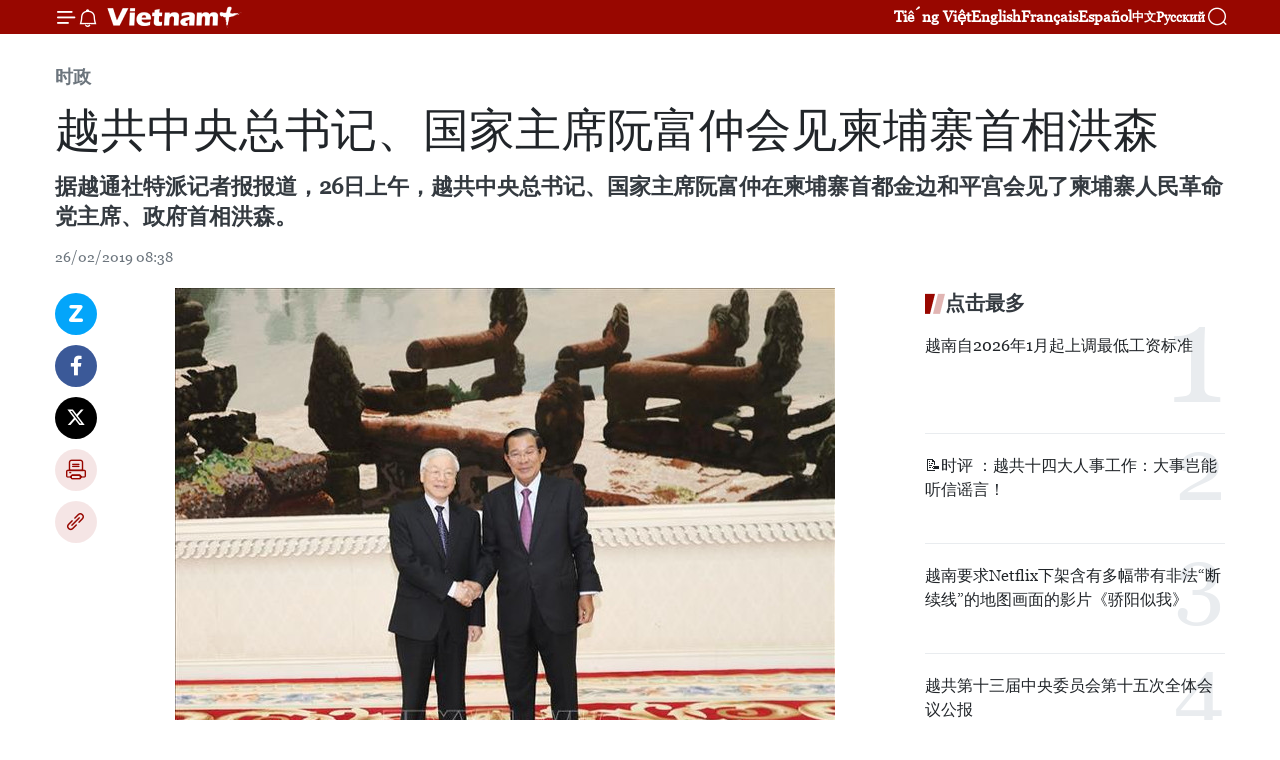

--- FILE ---
content_type: text/html;charset=utf-8
request_url: https://zh.vietnamplus.vn/article-post92490.vnp
body_size: 27597
content:
<!DOCTYPE html> <html lang="zh" class="cn"> <head> <title>越共中央总书记、国家主席阮富仲会见柬埔寨首相洪森 | Vietnam+ (VietnamPlus)</title> <meta name="description" content="据越通社特派记者报报道，26日上午，越共中央总书记、国家主席阮富仲在柬埔寨首都金边和平宫会见了柬埔寨人民革命党主席、政府首相洪森。"/> <meta name="keywords" content="越共中央总书记、国家主席阮富仲,柬埔寨政府首相洪森,越柬关系,波尔布特种族灭绝制度,"/> <meta name="news_keywords" content="越共中央总书记、国家主席阮富仲,柬埔寨政府首相洪森,越柬关系,波尔布特种族灭绝制度,"/> <meta http-equiv="Content-Type" content="text/html; charset=utf-8" /> <meta http-equiv="X-UA-Compatible" content="IE=edge"/> <meta http-equiv="refresh" content="1800" /> <meta name="revisit-after" content="1 days" /> <meta name="viewport" content="width=device-width, initial-scale=1"> <meta http-equiv="content-language" content="vi" /> <meta name="format-detection" content="telephone=no"/> <meta name="format-detection" content="address=no"/> <meta name="apple-mobile-web-app-capable" content="yes"> <meta name="apple-mobile-web-app-status-bar-style" content="black"> <meta name="apple-mobile-web-app-title" content="Vietnam+ (VietnamPlus)"/> <meta name="referrer" content="no-referrer-when-downgrade"/> <link rel="shortcut icon" href="https://media.vietnamplus.vn/assets/web/styles/img/favicon.ico" type="image/x-icon" /> <link rel="preconnect" href="https://media.vietnamplus.vn"/> <link rel="dns-prefetch" href="https://media.vietnamplus.vn"/> <link rel="preconnect" href="//www.google-analytics.com" /> <link rel="preconnect" href="//www.googletagmanager.com" /> <link rel="preconnect" href="//stc.za.zaloapp.com" /> <link rel="preconnect" href="//fonts.googleapis.com" /> <link rel="preconnect" href="//pagead2.googlesyndication.com"/> <link rel="preconnect" href="//tpc.googlesyndication.com"/> <link rel="preconnect" href="//securepubads.g.doubleclick.net"/> <link rel="preconnect" href="//accounts.google.com"/> <link rel="preconnect" href="//adservice.google.com"/> <link rel="preconnect" href="//adservice.google.com.vn"/> <link rel="preconnect" href="//www.googletagservices.com"/> <link rel="preconnect" href="//partner.googleadservices.com"/> <link rel="preconnect" href="//tpc.googlesyndication.com"/> <link rel="preconnect" href="//za.zdn.vn"/> <link rel="preconnect" href="//sp.zalo.me"/> <link rel="preconnect" href="//connect.facebook.net"/> <link rel="preconnect" href="//www.facebook.com"/> <link rel="dns-prefetch" href="//www.google-analytics.com" /> <link rel="dns-prefetch" href="//www.googletagmanager.com" /> <link rel="dns-prefetch" href="//stc.za.zaloapp.com" /> <link rel="dns-prefetch" href="//fonts.googleapis.com" /> <link rel="dns-prefetch" href="//pagead2.googlesyndication.com"/> <link rel="dns-prefetch" href="//tpc.googlesyndication.com"/> <link rel="dns-prefetch" href="//securepubads.g.doubleclick.net"/> <link rel="dns-prefetch" href="//accounts.google.com"/> <link rel="dns-prefetch" href="//adservice.google.com"/> <link rel="dns-prefetch" href="//adservice.google.com.vn"/> <link rel="dns-prefetch" href="//www.googletagservices.com"/> <link rel="dns-prefetch" href="//partner.googleadservices.com"/> <link rel="dns-prefetch" href="//tpc.googlesyndication.com"/> <link rel="dns-prefetch" href="//za.zdn.vn"/> <link rel="dns-prefetch" href="//sp.zalo.me"/> <link rel="dns-prefetch" href="//connect.facebook.net"/> <link rel="dns-prefetch" href="//www.facebook.com"/> <link rel="dns-prefetch" href="//graph.facebook.com"/> <link rel="dns-prefetch" href="//static.xx.fbcdn.net"/> <link rel="dns-prefetch" href="//staticxx.facebook.com"/> <script> var cmsConfig = { domainDesktop: 'https://zh.vietnamplus.vn', domainMobile: 'https://zh.vietnamplus.vn', domainApi: 'https://zh-api.vietnamplus.vn', domainStatic: 'https://media.vietnamplus.vn', domainLog: 'https://zh-log.vietnamplus.vn', googleAnalytics: 'G\-6R6V6RSN83', siteId: 0, pageType: 1, objectId: 92490, adsZone: 371, allowAds: false, adsLazy: true, antiAdblock: true, }; if (window.location.protocol !== 'https:' && window.location.hostname.indexOf('vietnamplus.vn') !== -1) { window.location = 'https://' + window.location.hostname + window.location.pathname + window.location.hash; } var USER_AGENT=window.navigator&&(window.navigator.userAgent||window.navigator.vendor)||window.opera||"",IS_MOBILE=/Android|webOS|iPhone|iPod|BlackBerry|Windows Phone|IEMobile|Mobile Safari|Opera Mini/i.test(USER_AGENT),IS_REDIRECT=!1;function setCookie(e,o,i){var n=new Date,i=(n.setTime(n.getTime()+24*i*60*60*1e3),"expires="+n.toUTCString());document.cookie=e+"="+o+"; "+i+";path=/;"}function getCookie(e){var o=document.cookie.indexOf(e+"="),i=o+e.length+1;return!o&&e!==document.cookie.substring(0,e.length)||-1===o?null:(-1===(e=document.cookie.indexOf(";",i))&&(e=document.cookie.length),unescape(document.cookie.substring(i,e)))}IS_MOBILE&&getCookie("isDesktop")&&(setCookie("isDesktop",1,-1),window.location=window.location.pathname.replace(".amp", ".vnp")+window.location.search,IS_REDIRECT=!0); </script> <script> if(USER_AGENT && USER_AGENT.indexOf("facebot") <= 0 && USER_AGENT.indexOf("facebookexternalhit") <= 0) { var query = ''; var hash = ''; if (window.location.search) query = window.location.search; if (window.location.hash) hash = window.location.hash; var canonicalUrl = 'https://zh.vietnamplus.vn/article-post92490.vnp' + query + hash ; var curUrl = decodeURIComponent(window.location.href); if(!location.port && canonicalUrl.startsWith("http") && curUrl != canonicalUrl){ window.location.replace(canonicalUrl); } } </script> <meta property="fb:pages" content="120834779440" /> <meta property="fb:app_id" content="1960985707489919" /> <meta name="author" content="Vietnam+ (VietnamPlus)" /> <meta name="copyright" content="Copyright © 2026 by Vietnam+ (VietnamPlus)" /> <meta name="RATING" content="GENERAL" /> <meta name="GENERATOR" content="Vietnam+ (VietnamPlus)" /> <meta content="Vietnam+ (VietnamPlus)" itemprop="sourceOrganization" name="source"/> <meta content="news" itemprop="genre" name="medium"/> <meta name="robots" content="noarchive, max-image-preview:large, index, follow" /> <meta name="GOOGLEBOT" content="noarchive, max-image-preview:large, index, follow" /> <link rel="canonical" href="https://zh.vietnamplus.vn/article-post92490.vnp" /> <meta property="og:site_name" content="Vietnam+ (VietnamPlus)"/> <meta property="og:rich_attachment" content="true"/> <meta property="og:type" content="article"/> <meta property="og:url" content="https://zh.vietnamplus.vn/article-post92490.vnp"/> <meta property="og:image" content="https://mediazh.vietnamplus.vn/images/[base64]/vna_potal_tong_bi_thu_chu_tich_nuoc_nguyen_phu_trong_hoi_kien_voi_thu_tuong_chinh_phu_hoang_gia_campuchia_samdech__hun_sen_stand1.jpg.webp"/> <meta property="og:image:width" content="1200"/> <meta property="og:image:height" content="630"/> <meta property="og:title" content="越共中央总书记、国家主席阮富仲会见柬埔寨首相洪森"/> <meta property="og:description" content="据越通社特派记者报报道，26日上午，越共中央总书记、国家主席阮富仲在柬埔寨首都金边和平宫会见了柬埔寨人民革命党主席、政府首相洪森。"/> <meta name="twitter:card" value="summary"/> <meta name="twitter:url" content="https://zh.vietnamplus.vn/article-post92490.vnp"/> <meta name="twitter:title" content="越共中央总书记、国家主席阮富仲会见柬埔寨首相洪森"/> <meta name="twitter:description" content="据越通社特派记者报报道，26日上午，越共中央总书记、国家主席阮富仲在柬埔寨首都金边和平宫会见了柬埔寨人民革命党主席、政府首相洪森。"/> <meta name="twitter:image" content="https://mediazh.vietnamplus.vn/images/[base64]/vna_potal_tong_bi_thu_chu_tich_nuoc_nguyen_phu_trong_hoi_kien_voi_thu_tuong_chinh_phu_hoang_gia_campuchia_samdech__hun_sen_stand1.jpg.webp"/> <meta name="twitter:site" content="@Vietnam+ (VietnamPlus)"/> <meta name="twitter:creator" content="@Vietnam+ (VietnamPlus)"/> <meta property="article:publisher" content="https://www.facebook.com/VietnamPlus" /> <meta property="article:tag" content="越共中央总书记、国家主席阮富仲,柬埔寨政府首相洪森,越柬关系,波尔布特种族灭绝制度,"/> <meta property="article:section" content="时政" /> <meta property="article:published_time" content="2019-02-26T15:38:00+0700"/> <meta property="article:modified_time" content="2019-02-26T15:53:16+0700"/> <script type="application/ld+json"> { "@context": "http://schema.org", "@type": "Organization", "name": "Vietnam+ (VietnamPlus)", "url": "https://zh.vietnamplus.vn", "logo": "https://media.vietnamplus.vn/assets/web/styles/img/logo.png", "foundingDate": "2008", "founders": [ { "@type": "Person", "name": "Thông tấn xã Việt Nam (TTXVN)" } ], "address": [ { "@type": "PostalAddress", "streetAddress": "Số 05 Lý Thường Kiệt - Hà Nội - Việt Nam", "addressLocality": "Hà Nội City", "addressRegion": "Northeast", "postalCode": "100000", "addressCountry": "VNM" } ], "contactPoint": [ { "@type": "ContactPoint", "telephone": "+84-243-941-1349", "contactType": "customer service" }, { "@type": "ContactPoint", "telephone": "+84-243-941-1348", "contactType": "customer service" } ], "sameAs": [ "https://www.facebook.com/VietnamPlus", "https://www.tiktok.com/@vietnamplus", "https://twitter.com/vietnamplus", "https://www.youtube.com/c/BaoVietnamPlus" ] } </script> <script type="application/ld+json"> { "@context" : "https://schema.org", "@type" : "WebSite", "name": "Vietnam+ (VietnamPlus)", "url": "https://zh.vietnamplus.vn", "alternateName" : "Báo điện tử VIETNAMPLUS, Cơ quan của Thông tấn xã Việt Nam (TTXVN)", "potentialAction": { "@type": "SearchAction", "target": { "@type": "EntryPoint", "urlTemplate": "https://zh.vietnamplus.vn/search/?q={search_term_string}" }, "query-input": "required name=search_term_string" } } </script> <script type="application/ld+json"> { "@context":"http://schema.org", "@type":"BreadcrumbList", "itemListElement":[ { "@type":"ListItem", "position":1, "item":{ "@id":"https://zh.vietnamplus.vn/politics/", "name":"时政" } } ] } </script> <script type="application/ld+json"> { "@context": "http://schema.org", "@type": "NewsArticle", "mainEntityOfPage":{ "@type":"WebPage", "@id":"https://zh.vietnamplus.vn/article-post92490.vnp" }, "headline": "越共中央总书记、国家主席阮富仲会见柬埔寨首相洪森", "description": "据越通社特派记者报报道，26日上午，越共中央总书记、国家主席阮富仲在柬埔寨首都金边和平宫会见了柬埔寨人民革命党主席、政府首相洪森。", "image": { "@type": "ImageObject", "url": "https://mediazh.vietnamplus.vn/images/[base64]/vna_potal_tong_bi_thu_chu_tich_nuoc_nguyen_phu_trong_hoi_kien_voi_thu_tuong_chinh_phu_hoang_gia_campuchia_samdech__hun_sen_stand1.jpg.webp", "width" : 1200, "height" : 675 }, "datePublished": "2019-02-26T15:38:00+0700", "dateModified": "2019-02-26T15:53:16+0700", "author": { "@type": "Person", "name": "" }, "publisher": { "@type": "Organization", "name": "Vietnam+ (VietnamPlus)", "logo": { "@type": "ImageObject", "url": "https://media.vietnamplus.vn/assets/web/styles/img/logo.png" } } } </script> <link rel="preload" href="https://media.vietnamplus.vn/assets/web/styles/css/main.min-1.0.14.css" as="style"> <link rel="preload" href="https://media.vietnamplus.vn/assets/web/js/main.min-1.0.33.js" as="script"> <link rel="preload" href="https://media.vietnamplus.vn/assets/web/js/detail.min-1.0.15.js" as="script"> <link rel="preload" href="https://common.mcms.one/assets/styles/css/vietnamplus-1.0.0.css" as="style"> <link rel="stylesheet" href="https://common.mcms.one/assets/styles/css/vietnamplus-1.0.0.css"> <link id="cms-style" rel="stylesheet" href="https://media.vietnamplus.vn/assets/web/styles/css/main.min-1.0.14.css"> <script type="text/javascript"> var _metaOgUrl = 'https://zh.vietnamplus.vn/article-post92490.vnp'; var page_title = document.title; var tracked_url = window.location.pathname + window.location.search + window.location.hash; var cate_path = 'politics'; if (cate_path.length > 0) { tracked_url = "/" + cate_path + tracked_url; } </script> <script async="" src="https://www.googletagmanager.com/gtag/js?id=G-6R6V6RSN83"></script> <script> window.dataLayer = window.dataLayer || []; function gtag(){dataLayer.push(arguments);} gtag('js', new Date()); gtag('config', 'G-6R6V6RSN83', {page_path: tracked_url}); </script> <script>window.dataLayer = window.dataLayer || [];dataLayer.push({'pageCategory': '/politics'});</script> <script> window.dataLayer = window.dataLayer || []; dataLayer.push({ 'event': 'Pageview', 'articleId': '92490', 'articleTitle': '越共中央总书记、国家主席阮富仲会见柬埔寨首相洪森', 'articleCategory': '时政', 'articleAlowAds': false, 'articleType': 'detail', 'articleTags': '越共中央总书记、国家主席阮富仲,柬埔寨政府首相洪森,越柬关系,波尔布特种族灭绝制度,', 'articlePublishDate': '2019-02-26T15:38:00+0700', 'articleThumbnail': 'https://mediazh.vietnamplus.vn/images/[base64]/vna_potal_tong_bi_thu_chu_tich_nuoc_nguyen_phu_trong_hoi_kien_voi_thu_tuong_chinh_phu_hoang_gia_campuchia_samdech__hun_sen_stand1.jpg.webp', 'articleShortUrl': 'https://zh.vietnamplus.vn/article-post92490.vnp', 'articleFullUrl': 'https://zh.vietnamplus.vn/article-post92490.vnp', }); </script> <script type='text/javascript'> gtag('event', 'article_page',{ 'articleId': '92490', 'articleTitle': '越共中央总书记、国家主席阮富仲会见柬埔寨首相洪森', 'articleCategory': '时政', 'articleAlowAds': false, 'articleType': 'detail', 'articleTags': '越共中央总书记、国家主席阮富仲,柬埔寨政府首相洪森,越柬关系,波尔布特种族灭绝制度,', 'articlePublishDate': '2019-02-26T15:38:00+0700', 'articleThumbnail': 'https://mediazh.vietnamplus.vn/images/[base64]/vna_potal_tong_bi_thu_chu_tich_nuoc_nguyen_phu_trong_hoi_kien_voi_thu_tuong_chinh_phu_hoang_gia_campuchia_samdech__hun_sen_stand1.jpg.webp', 'articleShortUrl': 'https://zh.vietnamplus.vn/article-post92490.vnp', 'articleFullUrl': 'https://zh.vietnamplus.vn/article-post92490.vnp', }); </script> <script>(function(w,d,s,l,i){w[l]=w[l]||[];w[l].push({'gtm.start': new Date().getTime(),event:'gtm.js'});var f=d.getElementsByTagName(s)[0], j=d.createElement(s),dl=l!='dataLayer'?'&l='+l:'';j.async=true;j.src= 'https://www.googletagmanager.com/gtm.js?id='+i+dl;f.parentNode.insertBefore(j,f); })(window,document,'script','dataLayer','GTM-5WM58F3N');</script> <script type="text/javascript"> !function(){"use strict";function e(e){var t=!(arguments.length>1&&void 0!==arguments[1])||arguments[1],c=document.createElement("script");c.src=e,t?c.type="module":(c.async=!0,c.type="text/javascript",c.setAttribute("nomodule",""));var n=document.getElementsByTagName("script")[0];n.parentNode.insertBefore(c,n)}!function(t,c){!function(t,c,n){var a,o,r;n.accountId=c,null!==(a=t.marfeel)&&void 0!==a||(t.marfeel={}),null!==(o=(r=t.marfeel).cmd)&&void 0!==o||(r.cmd=[]),t.marfeel.config=n;var i="https://sdk.mrf.io/statics";e("".concat(i,"/marfeel-sdk.js?id=").concat(c),!0),e("".concat(i,"/marfeel-sdk.es5.js?id=").concat(c),!1)}(t,c,arguments.length>2&&void 0!==arguments[2]?arguments[2]:{})}(window,2272,{} )}(); </script> <script async src="https://sp.zalo.me/plugins/sdk.js"></script> </head> <body class="detail-page"> <div id="sdaWeb_SdaMasthead" class="rennab rennab-top" data-platform="1" data-position="Web_SdaMasthead"> </div> <header class=" site-header"> <div class="sticky"> <div class="container"> <i class="ic-menu"></i> <i class="ic-bell"></i> <div id="header-news" class="pick-news hidden" data-source="header-latest-news"></div> <a class="small-logo" href="/" title="Vietnam+ (VietnamPlus)">Vietnam+ (VietnamPlus)</a> <ul class="menu"> <li> <a href="https://www.vietnamplus.vn" title="Tiếng Việt" target="_blank">Tiếng Việt</a> </li> <li> <a href="https://en.vietnamplus.vn" title="English" target="_blank" rel="nofollow">English</a> </li> <li> <a href="https://fr.vietnamplus.vn" title="Français" target="_blank" rel="nofollow">Français</a> </li> <li> <a href="https://es.vietnamplus.vn" title="Español" target="_blank" rel="nofollow">Español</a> </li> <li> <a href="https://zh.vietnamplus.vn" title="中文" target="_blank" rel="nofollow">中文</a> </li> <li> <a href="https://ru.vietnamplus.vn" title="Русский" target="_blank" rel="nofollow">Русский</a> </li> </ul> <div class="search-wrapper"> <i class="ic-search"></i> <input type="text" class="search txtsearch" placeholder="关键词"> </div> </div> </div> </header> <div class="site-body"> <div id="sdaWeb_SdaBackground" class="rennab " data-platform="1" data-position="Web_SdaBackground"> </div> <div class="container"> <div class="breadcrumb breadcrumb-detail"> <h2 class="main"> <a href="https://zh.vietnamplus.vn/politics/" title="时政" class="active">时政</a> </h2> </div> <div id="sdaWeb_SdaTop" class="rennab " data-platform="1" data-position="Web_SdaTop"> </div> <div class="article"> <h1 class="article__title cms-title "> 越共中央总书记、国家主席阮富仲会见柬埔寨首相洪森 </h1> <div class="article__sapo cms-desc"> 据越通社特派记者报报道，26日上午，越共中央总书记、国家主席阮富仲在柬埔寨首都金边和平宫会见了柬埔寨人民革命党主席、政府首相洪森。 </div> <div id="sdaWeb_SdaArticleAfterSapo" class="rennab " data-platform="1" data-position="Web_SdaArticleAfterSapo"> </div> <div class="article__meta"> <time class="time" datetime="2019-02-26T15:38:00+0700" data-time="1551170280" data-friendly="false">2019年02月26日星期二 15:38</time> <meta class="cms-date" itemprop="datePublished" content="2019-02-26T15:38:00+0700"> </div> <div class="col"> <div class="main-col content-col"> <div class="article__body zce-content-body cms-body" itemprop="articleBody"> <div class="social-pin sticky article__social"> <a href="javascript:void(0);" class="zl zalo-share-button" title="Zalo" data-href="https://zh.vietnamplus.vn/article-post92490.vnp" data-oaid="4486284411240520426" data-layout="1" data-color="blue" data-customize="true">Zalo</a> <a href="javascript:void(0);" class="item fb" data-href="https://zh.vietnamplus.vn/article-post92490.vnp" data-rel="facebook" title="Facebook">Facebook</a> <a href="javascript:void(0);" class="item tw" data-href="https://zh.vietnamplus.vn/article-post92490.vnp" data-rel="twitter" title="Twitter">Twitter</a> <a href="javascript:void(0);" class="bookmark sendbookmark hidden" onclick="ME.sendBookmark(this, 92490);" data-id="92490" title="收藏">收藏</a> <a href="javascript:void(0);" class="print sendprint" title="Print" data-href="/print-92490.html">打印</a> <a href="javascript:void(0);" class="item link" data-href="https://zh.vietnamplus.vn/article-post92490.vnp" data-rel="copy" title="Copy link">Copy link</a> </div> <div class="ExternalClass3452D071923F483FBFBFBEC619C39224"> <div class="article-photo"> <a href="/Uploaded_ZH/sxtt/2019_02_26/vna_potal_tong_bi_thu_chu_tich_nuoc_nguyen_phu_trong_hoi_kien_voi_thu_tuong_chinh_phu_hoang_gia_campuchia_samdech__hun_sen_stand.jpg" rel="nofollow" target="_blank"><img alt="越共中央总书记、国家主席阮富仲会见柬埔寨首相洪森 ảnh 1" src="[data-uri]" class="lazyload cms-photo" data-large-src="https://mediazh.vietnamplus.vn/images/[base64]/vna_potal_tong_bi_thu_chu_tich_nuoc_nguyen_phu_trong_hoi_kien_voi_thu_tuong_chinh_phu_hoang_gia_campuchia_samdech__hun_sen_stand.jpg" data-src="https://mediazh.vietnamplus.vn/images/[base64]/vna_potal_tong_bi_thu_chu_tich_nuoc_nguyen_phu_trong_hoi_kien_voi_thu_tuong_chinh_phu_hoang_gia_campuchia_samdech__hun_sen_stand.jpg" title="越共中央总书记、国家主席阮富仲会见柬埔寨首相洪森 ảnh 1"></a>越共中央总书记、国家主席阮富仲（左）会见柬埔寨首相洪森。图自越通社 </div> <p><br> 越通社河内——据越通社特派记者报报道，26日上午，越共中央总书记、国家主席阮富仲在柬埔寨首都金边和平宫会见了柬埔寨人民革命党主席、政府首相洪森。</p> <p>会见时，洪森强调，阮富仲此访具有历史性意义，是两党、两国政府和人民睦邻友好、传统友谊和长期密切关系的生动体现，开启越柬关系新阶段。</p> <p>洪森对越南历届领导和历代越南人民此前和当今向柬埔寨提供巨大帮助和支持表示由衷感谢，强调柬埔寨人民始终铭记越南的真诚和有效的支持和帮助，为帮助柬埔寨人民于1979年摆脱波尔布特种族灭绝制度，解放国家，实现民族复活和重建事业做出巨大贡献。</p> <p>阮富仲对柬埔寨在建国卫国、国家重建和发展事业中取得的巨大成就表示热烈欢迎，祝贺柬埔寨成功举行第六届国会选举，组建新届国会和政府，为柬埔寨长期稳定、和平与发展打下坚实基础。他表示相信，在柬埔寨人民、国会和皇家政府的支持下，新一届柬埔寨皇家政府将领导柬埔寨人民将战胜各困难和挑战，在实现柬埔寨人民党的政治纲领和柬埔寨皇家政府四角战略第四阶段取得新成就。</p> <p>阮富仲强调，越南始终重视、优先巩固和加强与柬埔寨王国和柬埔寨人民党的关系，推动双边关系走向深入、持续稳定发展；强调越南党、国家和人民将尽力同柬埔寨人民党、国家和人民维护和培育越柬睦邻友好、传统友谊、全面和做和长期稳定关系不断发展，为两国人民的繁荣，为地区乃至世界和平、稳定、合作与发展做出贡献。</p> <div class="article-photo"> <a href="/Uploaded_ZH/sxtt/2019_02_26/vna_potal_tong_bi_thu_chu_tich_nuoc_nguyen_phu_trong_hoi_kien_voi_thu_tuong_chinh_phu_hoang_gia_campuchia_samdech__hun_sen_stand1.jpg" rel="nofollow" target="_blank"><img alt="越共中央总书记、国家主席阮富仲会见柬埔寨首相洪森 ảnh 2" src="[data-uri]" class="lazyload cms-photo" data-large-src="https://mediazh.vietnamplus.vn/images/[base64]/vna_potal_tong_bi_thu_chu_tich_nuoc_nguyen_phu_trong_hoi_kien_voi_thu_tuong_chinh_phu_hoang_gia_campuchia_samdech__hun_sen_stand1.jpg" data-src="https://mediazh.vietnamplus.vn/images/[base64]/vna_potal_tong_bi_thu_chu_tich_nuoc_nguyen_phu_trong_hoi_kien_voi_thu_tuong_chinh_phu_hoang_gia_campuchia_samdech__hun_sen_stand1.jpg" title="越共中央总书记、国家主席阮富仲会见柬埔寨首相洪森 ảnh 2"></a>越共中央总书记、国家主席阮富仲（左）会见柬埔寨首相洪森。图自越通社 </div> <p>在团结友谊和互信的气氛中，双方已互相通知各自国家的情况，就推动在各领域的双边关系的各大措施和方向深入交换意见。<br><br> 两位领导一致同意通过频繁互访和接触推动政治关系，继续巩固和加强两党、两国政治互信，配合保持和提高两国各项合作机制的效果和效力。洪森强调，柬埔寨40年来所取得的成就离不开越南党、政府、军队和人民的帮助和支持；柬埔寨人民永远不会忘记越南军队和人民的功劳。</p> <p>关于两国经济关系，洪森认为，两国贸易交流较为活跃，希望双边政府为两国人民扩大贸易交流创造更为便利的条件，衷心感谢越南已为柬埔寨人民，尤其是边境各省人民赴越就诊就医创造便利条件。洪森强调，柬埔寨政府将为投资者创造更加便利的条件，建议越南企业加大对柬埔寨的投资力度。</p> <p>值此之际，阮富仲对洪森首相、柬埔寨政府和人民已关注帮助旅柬越南人社群表示感谢，建议洪森指导柬埔寨皇家政府继续采取适当措施来保障越裔柬埔寨人的合法权益。洪森强调他个人和柬埔寨政府将关注为越侨创造便利条件。</p> <p>会见后，阮富仲和洪森已见证双方各项合作文件的签署。其中包括：越南与柬埔寨水路运输协议第6条和第17条修改附录； 越柬公路运输协议实施议定书修改议定书；越南财政部与柬埔寨国会秘书处关于兴建柬埔寨国会秘书处办公室援助备忘录；越南工贸部与柬埔寨商务部关于促进双边贸易协议（2019-2020年阶段）的记录；越南航空总公司与柬埔寨旅游部关于2019-2021年旅游合作备忘录等。（越通社—VNA）</p>
</div> <div class="article__source"> <div class="source"> <span class="name">越通社</span> </div> </div> <div id="sdaWeb_SdaArticleAfterBody" class="rennab " data-platform="1" data-position="Web_SdaArticleAfterBody"> </div> </div> <div class="article__tag"> <a class="active" href="https://zh.vietnamplus.vn/tag/越共中央总书记国家主席阮富仲-tag18263.vnp" title="越共中央总书记、国家主席阮富仲">#越共中央总书记、国家主席阮富仲</a> <a class="active" href="https://zh.vietnamplus.vn/tag.vnp?q=柬埔寨政府首相洪森" title="柬埔寨政府首相洪森">#柬埔寨政府首相洪森</a> <a class="" href="https://zh.vietnamplus.vn/tag/越柬关系-tag3068.vnp" title="越柬关系">#越柬关系</a> <a class="" href="https://zh.vietnamplus.vn/tag.vnp?q=波尔布特种族灭绝制度" title="波尔布特种族灭绝制度">#波尔布特种族灭绝制度</a> <a class="link" href="https://zh.vietnamplus.vn/region/rg/422.vnp" title="柬埔寨"><i class="ic-location"></i> 柬埔寨</a> <a class="link" href="https://zh.vietnamplus.vn/region/rg/620.vnp" title="越南"><i class="ic-location"></i> 越南</a> </div> <div id="sdaWeb_SdaArticleAfterTag" class="rennab " data-platform="1" data-position="Web_SdaArticleAfterTag"> </div> <div class="wrap-social"> <div class="social-pin article__social"> <a href="javascript:void(0);" class="zl zalo-share-button" title="Zalo" data-href="https://zh.vietnamplus.vn/article-post92490.vnp" data-oaid="4486284411240520426" data-layout="1" data-color="blue" data-customize="true">Zalo</a> <a href="javascript:void(0);" class="item fb" data-href="https://zh.vietnamplus.vn/article-post92490.vnp" data-rel="facebook" title="Facebook">Facebook</a> <a href="javascript:void(0);" class="item tw" data-href="https://zh.vietnamplus.vn/article-post92490.vnp" data-rel="twitter" title="Twitter">Twitter</a> <a href="javascript:void(0);" class="bookmark sendbookmark hidden" onclick="ME.sendBookmark(this, 92490);" data-id="92490" title="收藏">收藏</a> <a href="javascript:void(0);" class="print sendprint" title="Print" data-href="/print-92490.html">打印</a> <a href="javascript:void(0);" class="item link" data-href="https://zh.vietnamplus.vn/article-post92490.vnp" data-rel="copy" title="Copy link">Copy link</a> </div> <a href="https://news.google.com/publications/CAAqBwgKMN-18wowlLWFAw?hl=vi&gl=VN&ceid=VN%3Avi" class="google-news" target="_blank" title="Google News">关注 VietnamPlus</a> </div> <div id="sdaWeb_SdaArticleAfterBody1" class="rennab " data-platform="1" data-position="Web_SdaArticleAfterBody1"> </div> <div id="sdaWeb_SdaArticleAfterBody2" class="rennab " data-platform="1" data-position="Web_SdaArticleAfterBody2"> </div> <div class="box-related-news"> <h3 class="box-heading"> <span class="title">相关新闻</span> </h3> <div class="box-content" data-source="related-news"> <article class="story"> <figure class="story__thumb"> <a class="cms-link" href="https://zh.vietnamplus.vn/article-post92429.vnp" title="柬埔寨副首相梅森安：越柬传统关系是柬埔寨取得各成就的基础"> <img class="lazyload" src="[data-uri]" data-src="https://mediazh.vietnamplus.vn/images/[base64]/vna_potal_pho_thu_tuong_campuchia_men_sam_an_tra_loi_phong_van_cua_phong_vien_cqtt_ttxvn_tai_campuchia_ve_chuyen_tham_cap_nha_nuoc_cua_tong_bi_thu_chu_3731079.jpg.webp" data-srcset="https://mediazh.vietnamplus.vn/images/[base64]/vna_potal_pho_thu_tuong_campuchia_men_sam_an_tra_loi_phong_van_cua_phong_vien_cqtt_ttxvn_tai_campuchia_ve_chuyen_tham_cap_nha_nuoc_cua_tong_bi_thu_chu_3731079.jpg.webp 1x, https://mediazh.vietnamplus.vn/images/[base64]/vna_potal_pho_thu_tuong_campuchia_men_sam_an_tra_loi_phong_van_cua_phong_vien_cqtt_ttxvn_tai_campuchia_ve_chuyen_tham_cap_nha_nuoc_cua_tong_bi_thu_chu_3731079.jpg.webp 2x" alt="柬埔寨副首相梅森安：越柬传统关系是柬埔寨取得各成就的基础"> <noscript><img src="https://mediazh.vietnamplus.vn/images/[base64]/vna_potal_pho_thu_tuong_campuchia_men_sam_an_tra_loi_phong_van_cua_phong_vien_cqtt_ttxvn_tai_campuchia_ve_chuyen_tham_cap_nha_nuoc_cua_tong_bi_thu_chu_3731079.jpg.webp" srcset="https://mediazh.vietnamplus.vn/images/[base64]/vna_potal_pho_thu_tuong_campuchia_men_sam_an_tra_loi_phong_van_cua_phong_vien_cqtt_ttxvn_tai_campuchia_ve_chuyen_tham_cap_nha_nuoc_cua_tong_bi_thu_chu_3731079.jpg.webp 1x, https://mediazh.vietnamplus.vn/images/[base64]/vna_potal_pho_thu_tuong_campuchia_men_sam_an_tra_loi_phong_van_cua_phong_vien_cqtt_ttxvn_tai_campuchia_ve_chuyen_tham_cap_nha_nuoc_cua_tong_bi_thu_chu_3731079.jpg.webp 2x" alt="柬埔寨副首相梅森安：越柬传统关系是柬埔寨取得各成就的基础" class="image-fallback"></noscript> </a> </figure> <h2 class="story__heading" data-tracking="92429"> <a class=" cms-link" href="https://zh.vietnamplus.vn/article-post92429.vnp" title="柬埔寨副首相梅森安：越柬传统关系是柬埔寨取得各成就的基础"> 柬埔寨副首相梅森安：越柬传统关系是柬埔寨取得各成就的基础 </a> </h2> <time class="time" datetime="2019-02-25T15:28:00+0700" data-time="1551083280"> 25/02/2019 15:28 </time> <div class="story__summary story__shorten"> 越共中央总书记、国家主席阮富仲于2月25日至26日对柬埔寨进行国事访问。值此之际，越通社驻柬埔寨记者已就阮富仲此访对两国传统友好关系的意义和重要性对柬埔寨人民党中央常委、政府副首相兼议会联络与监察部大臣、越柬友好组织协会主席梅森安进行采访。 </div> </article> <article class="story"> <figure class="story__thumb"> <a class="cms-link" href="https://zh.vietnamplus.vn/article-post92439.vnp" title="越南与柬埔寨经贸投资合作日益密切"> <img class="lazyload" src="[data-uri]" data-src="https://mediazh.vietnamplus.vn/images/[base64]/vna_potal_truyen_hinh_campuchia_phat_chuong_trinh_dac_biet_phong_van_doc_quyen_dai_su_viet_nam_ve_chuyen_tham_cua_chu_tich_nuoc_nguyen_phu_t_162031001_3730504.jpg.webp" data-srcset="https://mediazh.vietnamplus.vn/images/[base64]/vna_potal_truyen_hinh_campuchia_phat_chuong_trinh_dac_biet_phong_van_doc_quyen_dai_su_viet_nam_ve_chuyen_tham_cua_chu_tich_nuoc_nguyen_phu_t_162031001_3730504.jpg.webp 1x, https://mediazh.vietnamplus.vn/images/[base64]/vna_potal_truyen_hinh_campuchia_phat_chuong_trinh_dac_biet_phong_van_doc_quyen_dai_su_viet_nam_ve_chuyen_tham_cua_chu_tich_nuoc_nguyen_phu_t_162031001_3730504.jpg.webp 2x" alt="越南与柬埔寨经贸投资合作日益密切"> <noscript><img src="https://mediazh.vietnamplus.vn/images/[base64]/vna_potal_truyen_hinh_campuchia_phat_chuong_trinh_dac_biet_phong_van_doc_quyen_dai_su_viet_nam_ve_chuyen_tham_cua_chu_tich_nuoc_nguyen_phu_t_162031001_3730504.jpg.webp" srcset="https://mediazh.vietnamplus.vn/images/[base64]/vna_potal_truyen_hinh_campuchia_phat_chuong_trinh_dac_biet_phong_van_doc_quyen_dai_su_viet_nam_ve_chuyen_tham_cua_chu_tich_nuoc_nguyen_phu_t_162031001_3730504.jpg.webp 1x, https://mediazh.vietnamplus.vn/images/[base64]/vna_potal_truyen_hinh_campuchia_phat_chuong_trinh_dac_biet_phong_van_doc_quyen_dai_su_viet_nam_ve_chuyen_tham_cua_chu_tich_nuoc_nguyen_phu_t_162031001_3730504.jpg.webp 2x" alt="越南与柬埔寨经贸投资合作日益密切" class="image-fallback"></noscript> </a> </figure> <h2 class="story__heading" data-tracking="92439"> <a class=" cms-link" href="https://zh.vietnamplus.vn/article-post92439.vnp" title="越南与柬埔寨经贸投资合作日益密切"> 越南与柬埔寨经贸投资合作日益密切 </a> </h2> <time class="time" datetime="2019-02-25T16:37:00+0700" data-time="1551087420"> 25/02/2019 16:37 </time> <div class="story__summary story__shorten"> 在越共中央总书记、国家主席阮富仲对柬埔寨进行正式访问前夕，柬埔寨新闻频道（CNC）最近已播放该频道记者就阮富仲此次访柬期间双方涉及有关经贸关系发展展望对越南驻柬埔寨大使武光明进行专访的特别节目。 </div> </article> <article class="story"> <figure class="story__thumb"> <a class="cms-link" href="https://zh.vietnamplus.vn/article-post92441.vnp" title="高棉时报：越柬经济合作是未来发展的动力"> <img class="lazyload" src="[data-uri]" data-src="https://mediazh.vietnamplus.vn/images/6a207130380a6995adc232b70938d3a73836923c87a85077d93387518364f3a2d9b702fef1aa7a4630eda53cf86f697db130aceed617ce7ce95da3166126ee8f6088d2cb28356d19c6af834d7b6e746b/img_20190225151644.jpg.webp" data-srcset="https://mediazh.vietnamplus.vn/images/6a207130380a6995adc232b70938d3a73836923c87a85077d93387518364f3a2d9b702fef1aa7a4630eda53cf86f697db130aceed617ce7ce95da3166126ee8f6088d2cb28356d19c6af834d7b6e746b/img_20190225151644.jpg.webp 1x, https://mediazh.vietnamplus.vn/images/c0b508db472e6bb0e68a748ea188e0683836923c87a85077d93387518364f3a2d9b702fef1aa7a4630eda53cf86f697db130aceed617ce7ce95da3166126ee8f6088d2cb28356d19c6af834d7b6e746b/img_20190225151644.jpg.webp 2x" alt="高棉时报：越柬经济合作是未来发展的动力"> <noscript><img src="https://mediazh.vietnamplus.vn/images/6a207130380a6995adc232b70938d3a73836923c87a85077d93387518364f3a2d9b702fef1aa7a4630eda53cf86f697db130aceed617ce7ce95da3166126ee8f6088d2cb28356d19c6af834d7b6e746b/img_20190225151644.jpg.webp" srcset="https://mediazh.vietnamplus.vn/images/6a207130380a6995adc232b70938d3a73836923c87a85077d93387518364f3a2d9b702fef1aa7a4630eda53cf86f697db130aceed617ce7ce95da3166126ee8f6088d2cb28356d19c6af834d7b6e746b/img_20190225151644.jpg.webp 1x, https://mediazh.vietnamplus.vn/images/c0b508db472e6bb0e68a748ea188e0683836923c87a85077d93387518364f3a2d9b702fef1aa7a4630eda53cf86f697db130aceed617ce7ce95da3166126ee8f6088d2cb28356d19c6af834d7b6e746b/img_20190225151644.jpg.webp 2x" alt="高棉时报：越柬经济合作是未来发展的动力" class="image-fallback"></noscript> </a> </figure> <h2 class="story__heading" data-tracking="92441"> <a class=" cms-link" href="https://zh.vietnamplus.vn/article-post92441.vnp" title="高棉时报：越柬经济合作是未来发展的动力"> 高棉时报：越柬经济合作是未来发展的动力 </a> </h2> <time class="time" datetime="2019-02-25T16:52:00+0700" data-time="1551088320"> 25/02/2019 16:52 </time> <div class="story__summary story__shorten"> 值此越共中央总书记、国家主席阮富仲对柬埔寨进行国事访问之际，2月25日，柬埔寨《高棉时报》（Khmer Times)刊登了题为《越柬经济关系：未来发展的动力》的文章。 </div> </article> <article class="story"> <figure class="story__thumb"> <a class="cms-link" href="https://zh.vietnamplus.vn/article-post92445.vnp" title="越共中央总书记、国家主席阮富仲对柬埔寨王国进行国事访问"> <img class="lazyload" src="[data-uri]" data-src="https://mediazh.vietnamplus.vn/images/[base64]/vna_potal_tong_bi_thu_chu_tich_nuoc_nguyen_phu_trong_tham_cap_nha_nuoc_vuong_quoc_campuchia__182241373_3734754.jpg.webp" data-srcset="https://mediazh.vietnamplus.vn/images/[base64]/vna_potal_tong_bi_thu_chu_tich_nuoc_nguyen_phu_trong_tham_cap_nha_nuoc_vuong_quoc_campuchia__182241373_3734754.jpg.webp 1x, https://mediazh.vietnamplus.vn/images/[base64]/vna_potal_tong_bi_thu_chu_tich_nuoc_nguyen_phu_trong_tham_cap_nha_nuoc_vuong_quoc_campuchia__182241373_3734754.jpg.webp 2x" alt="越共中央总书记、国家主席阮富仲对柬埔寨王国进行国事访问"> <noscript><img src="https://mediazh.vietnamplus.vn/images/[base64]/vna_potal_tong_bi_thu_chu_tich_nuoc_nguyen_phu_trong_tham_cap_nha_nuoc_vuong_quoc_campuchia__182241373_3734754.jpg.webp" srcset="https://mediazh.vietnamplus.vn/images/[base64]/vna_potal_tong_bi_thu_chu_tich_nuoc_nguyen_phu_trong_tham_cap_nha_nuoc_vuong_quoc_campuchia__182241373_3734754.jpg.webp 1x, https://mediazh.vietnamplus.vn/images/[base64]/vna_potal_tong_bi_thu_chu_tich_nuoc_nguyen_phu_trong_tham_cap_nha_nuoc_vuong_quoc_campuchia__182241373_3734754.jpg.webp 2x" alt="越共中央总书记、国家主席阮富仲对柬埔寨王国进行国事访问" class="image-fallback"></noscript> </a> </figure> <h2 class="story__heading" data-tracking="92445"> <a class=" cms-link" href="https://zh.vietnamplus.vn/article-post92445.vnp" title="越共中央总书记、国家主席阮富仲对柬埔寨王国进行国事访问"> 越共中央总书记、国家主席阮富仲对柬埔寨王国进行国事访问 </a> </h2> <time class="time" datetime="2019-02-25T21:02:00+0700" data-time="1551103320"> 25/02/2019 21:02 </time> <div class="story__summary story__shorten"> 2月25日下午，越共中央总书记、国家主席阮富仲一行抵达柬埔寨首都金边，开始应柬埔寨国王诺罗敦·西哈莫尼邀请对柬埔寨王国进行国事访问。 </div> </article> <article class="story"> <figure class="story__thumb"> <a class="cms-link" href="https://zh.vietnamplus.vn/article-post92446.vnp" title="越共中央总书记、国家主席阮富仲同柬埔寨国王诺罗敦·西哈莫尼举行会谈"> <img class="lazyload" src="[data-uri]" data-src="https://mediazh.vietnamplus.vn/images/[base64]/vna_potal_tong_bi_thu_chu_tich_nuoc_nguyen_phu_trong_hoi_dam_voi_quoc_vuong_campuchia_norodom_sihamoni_3734813.jpg.webp" data-srcset="https://mediazh.vietnamplus.vn/images/[base64]/vna_potal_tong_bi_thu_chu_tich_nuoc_nguyen_phu_trong_hoi_dam_voi_quoc_vuong_campuchia_norodom_sihamoni_3734813.jpg.webp 1x, https://mediazh.vietnamplus.vn/images/[base64]/vna_potal_tong_bi_thu_chu_tich_nuoc_nguyen_phu_trong_hoi_dam_voi_quoc_vuong_campuchia_norodom_sihamoni_3734813.jpg.webp 2x" alt="越共中央总书记、国家主席阮富仲同柬埔寨国王诺罗敦·西哈莫尼举行会谈"> <noscript><img src="https://mediazh.vietnamplus.vn/images/[base64]/vna_potal_tong_bi_thu_chu_tich_nuoc_nguyen_phu_trong_hoi_dam_voi_quoc_vuong_campuchia_norodom_sihamoni_3734813.jpg.webp" srcset="https://mediazh.vietnamplus.vn/images/[base64]/vna_potal_tong_bi_thu_chu_tich_nuoc_nguyen_phu_trong_hoi_dam_voi_quoc_vuong_campuchia_norodom_sihamoni_3734813.jpg.webp 1x, https://mediazh.vietnamplus.vn/images/[base64]/vna_potal_tong_bi_thu_chu_tich_nuoc_nguyen_phu_trong_hoi_dam_voi_quoc_vuong_campuchia_norodom_sihamoni_3734813.jpg.webp 2x" alt="越共中央总书记、国家主席阮富仲同柬埔寨国王诺罗敦·西哈莫尼举行会谈" class="image-fallback"></noscript> </a> </figure> <h2 class="story__heading" data-tracking="92446"> <a class=" cms-link" href="https://zh.vietnamplus.vn/article-post92446.vnp" title="越共中央总书记、国家主席阮富仲同柬埔寨国王诺罗敦·西哈莫尼举行会谈"> 越共中央总书记、国家主席阮富仲同柬埔寨国王诺罗敦·西哈莫尼举行会谈 </a> </h2> <time class="time" datetime="2019-02-25T21:26:00+0700" data-time="1551104760"> 25/02/2019 21:26 </time> <div class="story__summary story__shorten"> 越共中央总书记、国家主席阮富仲于2月25日下午同柬埔寨国王诺罗敦·西哈莫尼举行了会谈。 </div> </article> <article class="story"> <figure class="story__thumb"> <a class="cms-link" href="https://zh.vietnamplus.vn/article-post92447.vnp" title="巩固和发扬硕果累累的越柬关系"> <img class="lazyload" src="[data-uri]" data-src="https://mediazh.vietnamplus.vn/images/6a207130380a6995adc232b70938d3a73836923c87a85077d93387518364f3a2b90a27aa01a2cf9013883027d524e885c5123ed9653e217d3df96b8294b09089523f12b7b18415f5f6e3ec2a01751e47/Cambodian_king_banquet.jpg.webp" data-srcset="https://mediazh.vietnamplus.vn/images/6a207130380a6995adc232b70938d3a73836923c87a85077d93387518364f3a2b90a27aa01a2cf9013883027d524e885c5123ed9653e217d3df96b8294b09089523f12b7b18415f5f6e3ec2a01751e47/Cambodian_king_banquet.jpg.webp 1x, https://mediazh.vietnamplus.vn/images/c0b508db472e6bb0e68a748ea188e0683836923c87a85077d93387518364f3a2b90a27aa01a2cf9013883027d524e885c5123ed9653e217d3df96b8294b09089523f12b7b18415f5f6e3ec2a01751e47/Cambodian_king_banquet.jpg.webp 2x" alt="巩固和发扬硕果累累的越柬关系"> <noscript><img src="https://mediazh.vietnamplus.vn/images/6a207130380a6995adc232b70938d3a73836923c87a85077d93387518364f3a2b90a27aa01a2cf9013883027d524e885c5123ed9653e217d3df96b8294b09089523f12b7b18415f5f6e3ec2a01751e47/Cambodian_king_banquet.jpg.webp" srcset="https://mediazh.vietnamplus.vn/images/6a207130380a6995adc232b70938d3a73836923c87a85077d93387518364f3a2b90a27aa01a2cf9013883027d524e885c5123ed9653e217d3df96b8294b09089523f12b7b18415f5f6e3ec2a01751e47/Cambodian_king_banquet.jpg.webp 1x, https://mediazh.vietnamplus.vn/images/c0b508db472e6bb0e68a748ea188e0683836923c87a85077d93387518364f3a2b90a27aa01a2cf9013883027d524e885c5123ed9653e217d3df96b8294b09089523f12b7b18415f5f6e3ec2a01751e47/Cambodian_king_banquet.jpg.webp 2x" alt="巩固和发扬硕果累累的越柬关系" class="image-fallback"></noscript> </a> </figure> <h2 class="story__heading" data-tracking="92447"> <a class=" cms-link" href="https://zh.vietnamplus.vn/article-post92447.vnp" title="巩固和发扬硕果累累的越柬关系"> 巩固和发扬硕果累累的越柬关系 </a> </h2> <time class="time" datetime="2019-02-25T22:01:00+0700" data-time="1551106860"> 25/02/2019 22:01 </time> <div class="story__summary story__shorten"> 越通社特派记者报道，2月25日晚，柬埔寨国王诺罗敦·西哈莫尼主持国宴，欢迎正在对柬埔寨进行国事访问的越共中央总书记、国家主席阮富仲一行。 </div> </article> <article class="story"> <figure class="story__thumb"> <a class="cms-link" href="https://zh.vietnamplus.vn/article-post92482.vnp" title="阮富仲会见柬埔寨参议院议长赛冲和国会主席韩桑林"> <img class="lazyload" src="[data-uri]" data-src="https://mediazh.vietnamplus.vn/images/[base64]/vna_potal_tong_bi_thu_chu_tich_nuoc_nguyen_phu_trong_hoi_kien_chu_tich_quoc_hoi_campuchia_samdech_heng_samrin_133223333_stand.jpg.webp" data-srcset="https://mediazh.vietnamplus.vn/images/[base64]/vna_potal_tong_bi_thu_chu_tich_nuoc_nguyen_phu_trong_hoi_kien_chu_tich_quoc_hoi_campuchia_samdech_heng_samrin_133223333_stand.jpg.webp 1x, https://mediazh.vietnamplus.vn/images/[base64]/vna_potal_tong_bi_thu_chu_tich_nuoc_nguyen_phu_trong_hoi_kien_chu_tich_quoc_hoi_campuchia_samdech_heng_samrin_133223333_stand.jpg.webp 2x" alt="阮富仲会见柬埔寨参议院议长赛冲和国会主席韩桑林"> <noscript><img src="https://mediazh.vietnamplus.vn/images/[base64]/vna_potal_tong_bi_thu_chu_tich_nuoc_nguyen_phu_trong_hoi_kien_chu_tich_quoc_hoi_campuchia_samdech_heng_samrin_133223333_stand.jpg.webp" srcset="https://mediazh.vietnamplus.vn/images/[base64]/vna_potal_tong_bi_thu_chu_tich_nuoc_nguyen_phu_trong_hoi_kien_chu_tich_quoc_hoi_campuchia_samdech_heng_samrin_133223333_stand.jpg.webp 1x, https://mediazh.vietnamplus.vn/images/[base64]/vna_potal_tong_bi_thu_chu_tich_nuoc_nguyen_phu_trong_hoi_kien_chu_tich_quoc_hoi_campuchia_samdech_heng_samrin_133223333_stand.jpg.webp 2x" alt="阮富仲会见柬埔寨参议院议长赛冲和国会主席韩桑林" class="image-fallback"></noscript> </a> </figure> <h2 class="story__heading" data-tracking="92482"> <a class=" cms-link" href="https://zh.vietnamplus.vn/article-post92482.vnp" title="阮富仲会见柬埔寨参议院议长赛冲和国会主席韩桑林"> 阮富仲会见柬埔寨参议院议长赛冲和国会主席韩桑林 </a> </h2> <time class="time" datetime="2019-02-26T14:34:00+0700" data-time="1551166440"> 26/02/2019 14:34 </time> <div class="story__summary story__shorten"> 据越通社特派记者，2月26日上午，越共中央总书记、国家主席阮富仲在柬埔寨国会总部 会见了该国参议院议长赛冲和国会主席韩桑林。 </div> </article> </div> </div> <div id="sdaWeb_SdaArticleAfterRelated" class="rennab " data-platform="1" data-position="Web_SdaArticleAfterRelated"> </div> <div class="timeline secondary"> <h3 class="box-heading"> <a href="https://zh.vietnamplus.vn/politics/" title="时政" class="title"> 更多 </a> </h3> <div class="box-content content-list" data-source="recommendation-371"> <article class="story" data-id="255529"> <figure class="story__thumb"> <a class="cms-link" href="https://zh.vietnamplus.vn/article-post255529.vnp" title="世界多国政党致电祝贺越共十四大召开"> <img class="lazyload" src="[data-uri]" data-src="https://mediazh.vietnamplus.vn/images/d83bd8c5368379e84bce09a98ab281bb2593dca9a456f3b0be19c8d058daab015b1163f43b719ad394cba37192e0c3f612e758a37b4c1087e0c381d4dfeb44ec9f4363ffb7e5b9104cb5bf1ae18d807f9a1418355a2b3f7bdbb6d4468e12f5c7/phien-khai-mac-dai-hoi-xiv-cua-dang-8540191-2.jpg.webp" data-srcset="https://mediazh.vietnamplus.vn/images/d83bd8c5368379e84bce09a98ab281bb2593dca9a456f3b0be19c8d058daab015b1163f43b719ad394cba37192e0c3f612e758a37b4c1087e0c381d4dfeb44ec9f4363ffb7e5b9104cb5bf1ae18d807f9a1418355a2b3f7bdbb6d4468e12f5c7/phien-khai-mac-dai-hoi-xiv-cua-dang-8540191-2.jpg.webp 1x, https://mediazh.vietnamplus.vn/images/85d37beb5617be346610fab4413edcca2593dca9a456f3b0be19c8d058daab015b1163f43b719ad394cba37192e0c3f612e758a37b4c1087e0c381d4dfeb44ec9f4363ffb7e5b9104cb5bf1ae18d807f9a1418355a2b3f7bdbb6d4468e12f5c7/phien-khai-mac-dai-hoi-xiv-cua-dang-8540191-2.jpg.webp 2x" alt="世界多国政党致电祝贺越共十四大召开"> <noscript><img src="https://mediazh.vietnamplus.vn/images/d83bd8c5368379e84bce09a98ab281bb2593dca9a456f3b0be19c8d058daab015b1163f43b719ad394cba37192e0c3f612e758a37b4c1087e0c381d4dfeb44ec9f4363ffb7e5b9104cb5bf1ae18d807f9a1418355a2b3f7bdbb6d4468e12f5c7/phien-khai-mac-dai-hoi-xiv-cua-dang-8540191-2.jpg.webp" srcset="https://mediazh.vietnamplus.vn/images/d83bd8c5368379e84bce09a98ab281bb2593dca9a456f3b0be19c8d058daab015b1163f43b719ad394cba37192e0c3f612e758a37b4c1087e0c381d4dfeb44ec9f4363ffb7e5b9104cb5bf1ae18d807f9a1418355a2b3f7bdbb6d4468e12f5c7/phien-khai-mac-dai-hoi-xiv-cua-dang-8540191-2.jpg.webp 1x, https://mediazh.vietnamplus.vn/images/85d37beb5617be346610fab4413edcca2593dca9a456f3b0be19c8d058daab015b1163f43b719ad394cba37192e0c3f612e758a37b4c1087e0c381d4dfeb44ec9f4363ffb7e5b9104cb5bf1ae18d807f9a1418355a2b3f7bdbb6d4468e12f5c7/phien-khai-mac-dai-hoi-xiv-cua-dang-8540191-2.jpg.webp 2x" alt="世界多国政党致电祝贺越共十四大召开" class="image-fallback"></noscript> </a> </figure> <h2 class="story__heading" data-tracking="255529"> <a class=" cms-link" href="https://zh.vietnamplus.vn/article-post255529.vnp" title="世界多国政党致电祝贺越共十四大召开"> 世界多国政党致电祝贺越共十四大召开 </a> </h2> <time class="time" datetime="2026-01-22T17:09:54+0700" data-time="1769076594"> 22/01/2026 17:09 </time> <div class="story__summary story__shorten"> <p>越南共产党第十四次全国代表大会继续受到各国政党、合作伙伴、海外越南人及国际友人的高度关注与巨大鼓舞。各国发来的贺信、贺电充分体现了国际社会对越南革新开放40年来取得的历史性成就的高度认可，同时也表达了对大会各项战略决策的信任，相信这些决策将引领国家继续走向繁荣与幸福。</p> </div> </article> <article class="story" data-id="255525"> <figure class="story__thumb"> <a class="cms-link" href="https://zh.vietnamplus.vn/article-post255525.vnp" title="越共十四大：党的“定力”——引领越南迎难而上、奋发崛起的“靠山”"> <img class="lazyload" src="[data-uri]" data-src="https://mediazh.vietnamplus.vn/images/6ca074f0efd2ebae00b1cc4e3642719321c5ebfb09bc235945fc5d8202435257ffde09edae4412d860da00673a8d344a/1-2.jpg.webp" data-srcset="https://mediazh.vietnamplus.vn/images/6ca074f0efd2ebae00b1cc4e3642719321c5ebfb09bc235945fc5d8202435257ffde09edae4412d860da00673a8d344a/1-2.jpg.webp 1x, https://mediazh.vietnamplus.vn/images/f3effa3496b3f263aaf49d27349f2ae321c5ebfb09bc235945fc5d8202435257ffde09edae4412d860da00673a8d344a/1-2.jpg.webp 2x" alt="柬埔寨王家研究院国际关系研究所（RAC）亚非与中东研究司代理司长、柬埔寨在越南留学生校友会（CAVA）主席乌赫·良 图自越通社"> <noscript><img src="https://mediazh.vietnamplus.vn/images/6ca074f0efd2ebae00b1cc4e3642719321c5ebfb09bc235945fc5d8202435257ffde09edae4412d860da00673a8d344a/1-2.jpg.webp" srcset="https://mediazh.vietnamplus.vn/images/6ca074f0efd2ebae00b1cc4e3642719321c5ebfb09bc235945fc5d8202435257ffde09edae4412d860da00673a8d344a/1-2.jpg.webp 1x, https://mediazh.vietnamplus.vn/images/f3effa3496b3f263aaf49d27349f2ae321c5ebfb09bc235945fc5d8202435257ffde09edae4412d860da00673a8d344a/1-2.jpg.webp 2x" alt="柬埔寨王家研究院国际关系研究所（RAC）亚非与中东研究司代理司长、柬埔寨在越南留学生校友会（CAVA）主席乌赫·良 图自越通社" class="image-fallback"></noscript> </a> </figure> <h2 class="story__heading" data-tracking="255525"> <a class=" cms-link" href="https://zh.vietnamplus.vn/article-post255525.vnp" title="越共十四大：党的“定力”——引领越南迎难而上、奋发崛起的“靠山”"> 越共十四大：党的“定力”——引领越南迎难而上、奋发崛起的“靠山” </a> </h2> <time class="time" datetime="2026-01-22T16:57:20+0700" data-time="1769075840"> 22/01/2026 16:57 </time> <div class="story__summary story__shorten"> <p>越南共产党第十四次全国代表大会是一个重要平台，在继承革新开放40年成果、特别是落实越共十三大决议的基础上，系统谋划国家中长期发展方略。十三大任期（2021—2025年）五年间，越南经历了充满挑战的阶段，同时也取得了一系列全面性且具有长远意义的重要成果。在此背景下，“定力”成为旅居海外的越南裔与柬埔寨学界用以概括越南发展全貌及越南共产党领导作用的关键词。</p> </div> </article> <article class="story" data-id="255520"> <figure class="story__thumb"> <a class="cms-link" href="https://zh.vietnamplus.vn/article-post255520.vnp" title="越南十四次大：越南成为地区外交“支柱”和重要经济“引擎”"> <img class="lazyload" src="[data-uri]" data-src="https://mediazh.vietnamplus.vn/images/[base64]/vna-potal-viet-nam-e2809ctru-cote2809d-ngoai-giao-va-e2809cdong-co-kinh-te-quan-trong-cua-khu-vuc-stand.jpg.webp" data-srcset="https://mediazh.vietnamplus.vn/images/[base64]/vna-potal-viet-nam-e2809ctru-cote2809d-ngoai-giao-va-e2809cdong-co-kinh-te-quan-trong-cua-khu-vuc-stand.jpg.webp 1x, https://mediazh.vietnamplus.vn/images/[base64]/vna-potal-viet-nam-e2809ctru-cote2809d-ngoai-giao-va-e2809cdong-co-kinh-te-quan-trong-cua-khu-vuc-stand.jpg.webp 2x" alt="马来西亚泰莱大学国际关系高级讲师朱莉娅·罗克尼法德博士 图自越通社"> <noscript><img src="https://mediazh.vietnamplus.vn/images/[base64]/vna-potal-viet-nam-e2809ctru-cote2809d-ngoai-giao-va-e2809cdong-co-kinh-te-quan-trong-cua-khu-vuc-stand.jpg.webp" srcset="https://mediazh.vietnamplus.vn/images/[base64]/vna-potal-viet-nam-e2809ctru-cote2809d-ngoai-giao-va-e2809cdong-co-kinh-te-quan-trong-cua-khu-vuc-stand.jpg.webp 1x, https://mediazh.vietnamplus.vn/images/[base64]/vna-potal-viet-nam-e2809ctru-cote2809d-ngoai-giao-va-e2809cdong-co-kinh-te-quan-trong-cua-khu-vuc-stand.jpg.webp 2x" alt="马来西亚泰莱大学国际关系高级讲师朱莉娅·罗克尼法德博士 图自越通社" class="image-fallback"></noscript> </a> </figure> <h2 class="story__heading" data-tracking="255520"> <a class=" cms-link" href="https://zh.vietnamplus.vn/article-post255520.vnp" title="越南十四次大：越南成为地区外交“支柱”和重要经济“引擎”"> 越南十四次大：越南成为地区外交“支柱”和重要经济“引擎” </a> </h2> <time class="time" datetime="2026-01-22T16:42:26+0700" data-time="1769074946"> 22/01/2026 16:42 </time> <div class="story__summary story__shorten"> <p>在地区地缘政治形势持续动荡的背景下，越南正强势崛起，成为维护稳定、推动东盟内部深度合作的关键力量。马来西亚泰莱大学国际关系高级讲师朱莉娅·罗克尼法德博士在吉隆坡接受越通社记者采访时表示，越南不仅是重要的生产中心，更是整个地区稳固的外交支柱。</p> </div> </article> <article class="story" data-id="255518"> <figure class="story__thumb"> <a class="cms-link" href="https://zh.vietnamplus.vn/article-post255518.vnp" title="☕️越通社新闻下午茶（2026.1.22）"> <img class="lazyload" src="[data-uri]" data-src="https://mediazh.vietnamplus.vn/images/0d52f41f58cca3e115d3bd58062ca06c92ad7c353e0bb3368dd13f5e7081a38ce635d30ea7801e58f5c8a21db8f685f9316a30945751280a8de64327afc1b74a/tra-chieu-moi.jpg.webp" data-srcset="https://mediazh.vietnamplus.vn/images/0d52f41f58cca3e115d3bd58062ca06c92ad7c353e0bb3368dd13f5e7081a38ce635d30ea7801e58f5c8a21db8f685f9316a30945751280a8de64327afc1b74a/tra-chieu-moi.jpg.webp 1x, https://mediazh.vietnamplus.vn/images/da1c6aa42c738a549885eb571485a05d92ad7c353e0bb3368dd13f5e7081a38ce635d30ea7801e58f5c8a21db8f685f9316a30945751280a8de64327afc1b74a/tra-chieu-moi.jpg.webp 2x" alt="☕️越通社新闻下午茶（2026.1.22）"> <noscript><img src="https://mediazh.vietnamplus.vn/images/0d52f41f58cca3e115d3bd58062ca06c92ad7c353e0bb3368dd13f5e7081a38ce635d30ea7801e58f5c8a21db8f685f9316a30945751280a8de64327afc1b74a/tra-chieu-moi.jpg.webp" srcset="https://mediazh.vietnamplus.vn/images/0d52f41f58cca3e115d3bd58062ca06c92ad7c353e0bb3368dd13f5e7081a38ce635d30ea7801e58f5c8a21db8f685f9316a30945751280a8de64327afc1b74a/tra-chieu-moi.jpg.webp 1x, https://mediazh.vietnamplus.vn/images/da1c6aa42c738a549885eb571485a05d92ad7c353e0bb3368dd13f5e7081a38ce635d30ea7801e58f5c8a21db8f685f9316a30945751280a8de64327afc1b74a/tra-chieu-moi.jpg.webp 2x" alt="☕️越通社新闻下午茶（2026.1.22）" class="image-fallback"></noscript> </a> </figure> <h2 class="story__heading" data-tracking="255518"> <a class=" cms-link" href="https://zh.vietnamplus.vn/article-post255518.vnp" title="☕️越通社新闻下午茶（2026.1.22）"> ☕️越通社新闻下午茶（2026.1.22） </a> </h2> <time class="time" datetime="2026-01-22T16:26:53+0700" data-time="1769074013"> 22/01/2026 16:26 </time> <div class="story__summary story__shorten"> <p>越通社新闻下午茶为您梳理今日主要资讯，每天一分钟，知晓天下事！</p> </div> </article> <article class="story" data-id="255517"> <figure class="story__thumb"> <a class="cms-link" href="https://zh.vietnamplus.vn/article-post255517.vnp" title="第80-NQ/TW号决议：明确让文化真正成为国家快速可持续发展的坚实基础"> <img class="lazyload" src="[data-uri]" data-src="https://mediazh.vietnamplus.vn/images/[base64]/vna-potal-cong-bo-festival-hue-2026-va-tai-hien-le-ban-soc-8507173.jpg.webp" data-srcset="https://mediazh.vietnamplus.vn/images/[base64]/vna-potal-cong-bo-festival-hue-2026-va-tai-hien-le-ban-soc-8507173.jpg.webp 1x, https://mediazh.vietnamplus.vn/images/[base64]/vna-potal-cong-bo-festival-hue-2026-va-tai-hien-le-ban-soc-8507173.jpg.webp 2x" alt="资料图。图自越通社"> <noscript><img src="https://mediazh.vietnamplus.vn/images/[base64]/vna-potal-cong-bo-festival-hue-2026-va-tai-hien-le-ban-soc-8507173.jpg.webp" srcset="https://mediazh.vietnamplus.vn/images/[base64]/vna-potal-cong-bo-festival-hue-2026-va-tai-hien-le-ban-soc-8507173.jpg.webp 1x, https://mediazh.vietnamplus.vn/images/[base64]/vna-potal-cong-bo-festival-hue-2026-va-tai-hien-le-ban-soc-8507173.jpg.webp 2x" alt="资料图。图自越通社" class="image-fallback"></noscript> </a> </figure> <h2 class="story__heading" data-tracking="255517"> <a class=" cms-link" href="https://zh.vietnamplus.vn/article-post255517.vnp" title="第80-NQ/TW号决议：明确让文化真正成为国家快速可持续发展的坚实基础"> 第80-NQ/TW号决议：明确让文化真正成为国家快速可持续发展的坚实基础 </a> </h2> <time class="time" datetime="2026-01-22T16:23:27+0700" data-time="1769073807"> 22/01/2026 16:23 </time> <div class="story__summary story__shorten"> <p>越共中央政治局在越南共产党第十四次全国代表大会（越共十四大）召开前夕颁布了关于越南文化发展的第80-NQ/TW号决议。此举体现越南共产党在让文化真正成为国家快速可持续发展的坚实基础、重要内生资源和重大引擎方面的政治决心。多位文化研究者认为，与以往相关文件相比，第80-NQ/TW号决议最突出的亮点在于，将文化发展不仅视为社会的目标和精神基础，还确定其为国家发展的内生资源和软实力。</p> </div> </article> <div id="sdaWeb_SdaNative1" class="rennab " data-platform="1" data-position="Web_SdaNative1"> </div> <article class="story" data-id="255514"> <figure class="story__thumb"> <a class="cms-link" href="https://zh.vietnamplus.vn/article-post255514.vnp" title="越共十四大：广宁省有信心成为国家重要的经济引擎"> <img class="lazyload" src="[data-uri]" data-src="https://mediazh.vietnamplus.vn/images/d83bd8c5368379e84bce09a98ab281bb3f52b7be001968718a96c641486d366f026b8d58dee98c2b5b973dc41557b32c471d2259d7d66dc70c73ef6a2578865f316a30945751280a8de64327afc1b74a/bi-thu-tinh-uy-quang-ninh-2.jpg.webp" data-srcset="https://mediazh.vietnamplus.vn/images/d83bd8c5368379e84bce09a98ab281bb3f52b7be001968718a96c641486d366f026b8d58dee98c2b5b973dc41557b32c471d2259d7d66dc70c73ef6a2578865f316a30945751280a8de64327afc1b74a/bi-thu-tinh-uy-quang-ninh-2.jpg.webp 1x, https://mediazh.vietnamplus.vn/images/85d37beb5617be346610fab4413edcca3f52b7be001968718a96c641486d366f026b8d58dee98c2b5b973dc41557b32c471d2259d7d66dc70c73ef6a2578865f316a30945751280a8de64327afc1b74a/bi-thu-tinh-uy-quang-ninh-2.jpg.webp 2x" alt="广宁省委书记、国会代表团团长、广宁省代表团团长管明强。图自越通社"> <noscript><img src="https://mediazh.vietnamplus.vn/images/d83bd8c5368379e84bce09a98ab281bb3f52b7be001968718a96c641486d366f026b8d58dee98c2b5b973dc41557b32c471d2259d7d66dc70c73ef6a2578865f316a30945751280a8de64327afc1b74a/bi-thu-tinh-uy-quang-ninh-2.jpg.webp" srcset="https://mediazh.vietnamplus.vn/images/d83bd8c5368379e84bce09a98ab281bb3f52b7be001968718a96c641486d366f026b8d58dee98c2b5b973dc41557b32c471d2259d7d66dc70c73ef6a2578865f316a30945751280a8de64327afc1b74a/bi-thu-tinh-uy-quang-ninh-2.jpg.webp 1x, https://mediazh.vietnamplus.vn/images/85d37beb5617be346610fab4413edcca3f52b7be001968718a96c641486d366f026b8d58dee98c2b5b973dc41557b32c471d2259d7d66dc70c73ef6a2578865f316a30945751280a8de64327afc1b74a/bi-thu-tinh-uy-quang-ninh-2.jpg.webp 2x" alt="广宁省委书记、国会代表团团长、广宁省代表团团长管明强。图自越通社" class="image-fallback"></noscript> </a> </figure> <h2 class="story__heading" data-tracking="255514"> <a class=" cms-link" href="https://zh.vietnamplus.vn/article-post255514.vnp" title="越共十四大：广宁省有信心成为国家重要的经济引擎"> 越共十四大：广宁省有信心成为国家重要的经济引擎 </a> </h2> <time class="time" datetime="2026-01-22T16:07:09+0700" data-time="1769072829"> 22/01/2026 16:07 </time> <div class="story__summary story__shorten"> <p>在与全国共同步入新的发展纪元背景下，广宁省正迎来强力突破的重大机遇与时机。在已取得成果的基础上，加上创新思维、战略愿景以及高度的政治决心，广宁省确立了以下目标：“建设富强、文明、现代、幸福的广宁省；早日发展成为中央直辖市，成为国家重要的经济引擎，自信、坚定、强劲迈进新的发展纪元。”</p> </div> </article> <article class="story" data-id="255511"> <figure class="story__thumb"> <a class="cms-link" href="https://zh.vietnamplus.vn/article-post255511.vnp" title="越共十四大：为越南共产党走上社会主义道路注入新的强大动力"> <img class="lazyload" src="[data-uri]" data-src="https://mediazh.vietnamplus.vn/images/[base64]/vna-potal-thu-truong-ngoai-giao-le-thi-thu-hang-tiep-doan-phong-vien-nuoc-ngoai-dua-tin-dai-hoi-dang-lan-thu-xiv-stand.jpg.webp" data-srcset="https://mediazh.vietnamplus.vn/images/[base64]/vna-potal-thu-truong-ngoai-giao-le-thi-thu-hang-tiep-doan-phong-vien-nuoc-ngoai-dua-tin-dai-hoi-dang-lan-thu-xiv-stand.jpg.webp 1x, https://mediazh.vietnamplus.vn/images/[base64]/vna-potal-thu-truong-ngoai-giao-le-thi-thu-hang-tiep-doan-phong-vien-nuoc-ngoai-dua-tin-dai-hoi-dang-lan-thu-xiv-stand.jpg.webp 2x" alt="越南外交部副部长黎氏秋姮会见参加越共十四大报道的外国记者。图自越通社"> <noscript><img src="https://mediazh.vietnamplus.vn/images/[base64]/vna-potal-thu-truong-ngoai-giao-le-thi-thu-hang-tiep-doan-phong-vien-nuoc-ngoai-dua-tin-dai-hoi-dang-lan-thu-xiv-stand.jpg.webp" srcset="https://mediazh.vietnamplus.vn/images/[base64]/vna-potal-thu-truong-ngoai-giao-le-thi-thu-hang-tiep-doan-phong-vien-nuoc-ngoai-dua-tin-dai-hoi-dang-lan-thu-xiv-stand.jpg.webp 1x, https://mediazh.vietnamplus.vn/images/[base64]/vna-potal-thu-truong-ngoai-giao-le-thi-thu-hang-tiep-doan-phong-vien-nuoc-ngoai-dua-tin-dai-hoi-dang-lan-thu-xiv-stand.jpg.webp 2x" alt="越南外交部副部长黎氏秋姮会见参加越共十四大报道的外国记者。图自越通社" class="image-fallback"></noscript> </a> </figure> <h2 class="story__heading" data-tracking="255511"> <a class=" cms-link" href="https://zh.vietnamplus.vn/article-post255511.vnp" title="越共十四大：为越南共产党走上社会主义道路注入新的强大动力"> 越共十四大：为越南共产党走上社会主义道路注入新的强大动力 </a> </h2> <time class="time" datetime="2026-01-22T15:56:14+0700" data-time="1769072174"> 22/01/2026 15:56 </time> <div class="story__summary story__shorten"> <p>在越南共产党第十四次全国代表大会召开期间，葡萄牙共产党（PCP）领导班子正式成员、《前进报》（Avante）总编辑曼努埃尔·罗德里格斯（Manuel Rodríguez）接受越通社记者采访时分享了他对大会规模的深刻印象，以及在当今全球背景下越南发展模式的价值。</p> </div> </article> <article class="story" data-id="255510"> <figure class="story__thumb"> <a class="cms-link" href="https://zh.vietnamplus.vn/article-post255510.vnp" title="越共十四大：党和国家给对外工作给予更高期待、赋予更大责任"> <img class="lazyload" src="[data-uri]" data-src="https://mediazh.vietnamplus.vn/images/[base64]/vna-potal-dai-hoi-xiv-cua-dang-dang-va-nha-nuoc-dat-tin-tuong-trach-nhiem-cao-hon-voi-cong-tac-doi-ngoai-8545444.jpg.webp" data-srcset="https://mediazh.vietnamplus.vn/images/[base64]/vna-potal-dai-hoi-xiv-cua-dang-dang-va-nha-nuoc-dat-tin-tuong-trach-nhiem-cao-hon-voi-cong-tac-doi-ngoai-8545444.jpg.webp 1x, https://mediazh.vietnamplus.vn/images/[base64]/vna-potal-dai-hoi-xiv-cua-dang-dang-va-nha-nuoc-dat-tin-tuong-trach-nhiem-cao-hon-voi-cong-tac-doi-ngoai-8545444.jpg.webp 2x" alt="越南外交部党委代表团代表邓明魁大使。图自越通社"> <noscript><img src="https://mediazh.vietnamplus.vn/images/[base64]/vna-potal-dai-hoi-xiv-cua-dang-dang-va-nha-nuoc-dat-tin-tuong-trach-nhiem-cao-hon-voi-cong-tac-doi-ngoai-8545444.jpg.webp" srcset="https://mediazh.vietnamplus.vn/images/[base64]/vna-potal-dai-hoi-xiv-cua-dang-dang-va-nha-nuoc-dat-tin-tuong-trach-nhiem-cao-hon-voi-cong-tac-doi-ngoai-8545444.jpg.webp 1x, https://mediazh.vietnamplus.vn/images/[base64]/vna-potal-dai-hoi-xiv-cua-dang-dang-va-nha-nuoc-dat-tin-tuong-trach-nhiem-cao-hon-voi-cong-tac-doi-ngoai-8545444.jpg.webp 2x" alt="越南外交部党委代表团代表邓明魁大使。图自越通社" class="image-fallback"></noscript> </a> </figure> <h2 class="story__heading" data-tracking="255510"> <a class=" cms-link" href="https://zh.vietnamplus.vn/article-post255510.vnp" title="越共十四大：党和国家给对外工作给予更高期待、赋予更大责任"> 越共十四大：党和国家给对外工作给予更高期待、赋予更大责任 </a> </h2> <time class="time" datetime="2026-01-22T15:53:49+0700" data-time="1769072029"> 22/01/2026 15:53 </time> <div class="story__summary story__shorten"> <p>在越南共产党第十四次全国代表大会期间，越共中央委员、外交部党委代表团代表邓明魁大使在接受越通社采访时表示，越共十四大在总结国家80年建设发展和40年革新成果的基础上，对推动国家在新纪元实现快速、可持续发展作出系统部署。</p> </div> </article> <article class="story" data-id="255507"> <figure class="story__thumb"> <a class="cms-link" href="https://zh.vietnamplus.vn/article-post255507.vnp" title="越南支持联合国安理会的实质改革"> <img class="lazyload" src="[data-uri]" data-src="avatar" data-srcset="avatar 1x, avatar 2x" alt="越南支持联合国安理会的实质改革"> <noscript><img src="avatar" srcset="avatar 1x, avatar 2x" alt="越南支持联合国安理会的实质改革" class="image-fallback"></noscript> </a> </figure> <h2 class="story__heading" data-tracking="255507"> <a class=" cms-link" href="https://zh.vietnamplus.vn/article-post255507.vnp" title="越南支持联合国安理会的实质改革"> 越南支持联合国安理会的实质改革 </a> </h2> <time class="time" datetime="2026-01-22T15:36:52+0700" data-time="1769071012"> 22/01/2026 15:36 </time> <div class="story__summary story__shorten"> <p>1月21日，在美国纽约举行的第80届联合国大会框架内关于联合国安理会改革的政府间谈判进程首次全会上，越南宣布支持旨在提升该机构代表性、效力和效率的实质性改革。</p> </div> </article> <article class="story" data-id="255506"> <figure class="story__thumb"> <a class="cms-link" href="https://zh.vietnamplus.vn/article-post255506.vnp" title="越共十四大：越南提升国际声誉致力于中东和平"> <img class="lazyload" src="[data-uri]" data-src="https://mediazh.vietnamplus.vn/images/679eb48c6546f3fc404123bc4d1261c1dc9dccdf0e39e586cc02fe50cf061fc898ea0b670e1c6b7e1899ab2d9dc237cc/israel.jpg.webp" data-srcset="https://mediazh.vietnamplus.vn/images/679eb48c6546f3fc404123bc4d1261c1dc9dccdf0e39e586cc02fe50cf061fc898ea0b670e1c6b7e1899ab2d9dc237cc/israel.jpg.webp 1x, https://mediazh.vietnamplus.vn/images/762cbf08a77a2359f942e7e059b995ccdc9dccdf0e39e586cc02fe50cf061fc898ea0b670e1c6b7e1899ab2d9dc237cc/israel.jpg.webp 2x" alt="以色列阿拉伯对外关系理事会主席哈立德·哈利法博士（Dr. Khaled Khalifa）。图自越通社"> <noscript><img src="https://mediazh.vietnamplus.vn/images/679eb48c6546f3fc404123bc4d1261c1dc9dccdf0e39e586cc02fe50cf061fc898ea0b670e1c6b7e1899ab2d9dc237cc/israel.jpg.webp" srcset="https://mediazh.vietnamplus.vn/images/679eb48c6546f3fc404123bc4d1261c1dc9dccdf0e39e586cc02fe50cf061fc898ea0b670e1c6b7e1899ab2d9dc237cc/israel.jpg.webp 1x, https://mediazh.vietnamplus.vn/images/762cbf08a77a2359f942e7e059b995ccdc9dccdf0e39e586cc02fe50cf061fc898ea0b670e1c6b7e1899ab2d9dc237cc/israel.jpg.webp 2x" alt="以色列阿拉伯对外关系理事会主席哈立德·哈利法博士（Dr. Khaled Khalifa）。图自越通社" class="image-fallback"></noscript> </a> </figure> <h2 class="story__heading" data-tracking="255506"> <a class=" cms-link" href="https://zh.vietnamplus.vn/article-post255506.vnp" title="越共十四大：越南提升国际声誉致力于中东和平"> 越共十四大：越南提升国际声誉致力于中东和平 </a> </h2> <time class="time" datetime="2026-01-22T15:35:24+0700" data-time="1769070924"> 22/01/2026 15:35 </time> <div class="story__summary story__shorten"> <p>值此越南共产党第十四次全国代表大会召开之际，越通社驻以色列记者就越南在国际舞台上的作用与声誉，以及越南在受冲突影响地区开展合作与作出贡献的前景对以色列阿拉伯对外关系理事会主席哈立德·哈利法博士（Dr. Khaled Khalifa）进行采访。</p> </div> </article> <article class="story" data-id="255504"> <figure class="story__thumb"> <a class="cms-link" href="https://zh.vietnamplus.vn/article-post255504.vnp" title="国际组织高度关注越共十四大文件内容"> <img class="lazyload" src="[data-uri]" data-src="https://mediazh.vietnamplus.vn/images/114c11e0af5e0a56e0a6008cc6bedb3e2c0daba2dbc3f7dff5f7be0d858fb9f2e1ea4e100c0fec523218b61446d63aa2fa5884b637f50c118f81d83b47354a055a7d648d869639d186ffe705798f1b3a/dai-hoi-xiv-cua-dang-an-sinh-xa-hoi-2101.jpg.webp" data-srcset="https://mediazh.vietnamplus.vn/images/114c11e0af5e0a56e0a6008cc6bedb3e2c0daba2dbc3f7dff5f7be0d858fb9f2e1ea4e100c0fec523218b61446d63aa2fa5884b637f50c118f81d83b47354a055a7d648d869639d186ffe705798f1b3a/dai-hoi-xiv-cua-dang-an-sinh-xa-hoi-2101.jpg.webp 1x, https://mediazh.vietnamplus.vn/images/a4f0c11fa1d98837852af5191533b51b2c0daba2dbc3f7dff5f7be0d858fb9f2e1ea4e100c0fec523218b61446d63aa2fa5884b637f50c118f81d83b47354a055a7d648d869639d186ffe705798f1b3a/dai-hoi-xiv-cua-dang-an-sinh-xa-hoi-2101.jpg.webp 2x" alt="国际组织高度关注越共十四大文件内容"> <noscript><img src="https://mediazh.vietnamplus.vn/images/114c11e0af5e0a56e0a6008cc6bedb3e2c0daba2dbc3f7dff5f7be0d858fb9f2e1ea4e100c0fec523218b61446d63aa2fa5884b637f50c118f81d83b47354a055a7d648d869639d186ffe705798f1b3a/dai-hoi-xiv-cua-dang-an-sinh-xa-hoi-2101.jpg.webp" srcset="https://mediazh.vietnamplus.vn/images/114c11e0af5e0a56e0a6008cc6bedb3e2c0daba2dbc3f7dff5f7be0d858fb9f2e1ea4e100c0fec523218b61446d63aa2fa5884b637f50c118f81d83b47354a055a7d648d869639d186ffe705798f1b3a/dai-hoi-xiv-cua-dang-an-sinh-xa-hoi-2101.jpg.webp 1x, https://mediazh.vietnamplus.vn/images/a4f0c11fa1d98837852af5191533b51b2c0daba2dbc3f7dff5f7be0d858fb9f2e1ea4e100c0fec523218b61446d63aa2fa5884b637f50c118f81d83b47354a055a7d648d869639d186ffe705798f1b3a/dai-hoi-xiv-cua-dang-an-sinh-xa-hoi-2101.jpg.webp 2x" alt="国际组织高度关注越共十四大文件内容" class="image-fallback"></noscript> </a> </figure> <h2 class="story__heading" data-tracking="255504"> <a class=" cms-link" href="https://zh.vietnamplus.vn/article-post255504.vnp" title="国际组织高度关注越共十四大文件内容"> 国际组织高度关注越共十四大文件内容 </a> </h2> <time class="time" datetime="2026-01-22T15:16:51+0700" data-time="1769069811"> 22/01/2026 15:16 </time> <div class="story__summary story__shorten"> <p>连日来，驻越南外交官和国际组织对越南共产党第十四次全国代表大会予以高度关注，并相信大会将作出决策，继续推动越南取得新的发展成就，特别是在保障社会民生、可持续和包容性发展方面。</p> </div> </article> <article class="story" data-id="255503"> <figure class="story__thumb"> <a class="cms-link" href="https://zh.vietnamplus.vn/article-post255503.vnp" title="越共十四大：西宁省努力实现重大突破 成为地区战略枢纽"> <img class="lazyload" src="[data-uri]" data-src="https://mediazh.vietnamplus.vn/images/[base64]/vna-potal-tao-dot-pha-chien-luoc-de-phat-trien-nhanh-va-ben-vung-trong-ky-nguyen-moi-tay-ninh-8544940.jpg.webp" data-srcset="https://mediazh.vietnamplus.vn/images/[base64]/vna-potal-tao-dot-pha-chien-luoc-de-phat-trien-nhanh-va-ben-vung-trong-ky-nguyen-moi-tay-ninh-8544940.jpg.webp 1x, https://mediazh.vietnamplus.vn/images/[base64]/vna-potal-tao-dot-pha-chien-luoc-de-phat-trien-nhanh-va-ben-vung-trong-ky-nguyen-moi-tay-ninh-8544940.jpg.webp 2x" alt="西宁省委书记阮文决。图自越通社"> <noscript><img src="https://mediazh.vietnamplus.vn/images/[base64]/vna-potal-tao-dot-pha-chien-luoc-de-phat-trien-nhanh-va-ben-vung-trong-ky-nguyen-moi-tay-ninh-8544940.jpg.webp" srcset="https://mediazh.vietnamplus.vn/images/[base64]/vna-potal-tao-dot-pha-chien-luoc-de-phat-trien-nhanh-va-ben-vung-trong-ky-nguyen-moi-tay-ninh-8544940.jpg.webp 1x, https://mediazh.vietnamplus.vn/images/[base64]/vna-potal-tao-dot-pha-chien-luoc-de-phat-trien-nhanh-va-ben-vung-trong-ky-nguyen-moi-tay-ninh-8544940.jpg.webp 2x" alt="西宁省委书记阮文决。图自越通社" class="image-fallback"></noscript> </a> </figure> <h2 class="story__heading" data-tracking="255503"> <a class=" cms-link" href="https://zh.vietnamplus.vn/article-post255503.vnp" title="越共十四大：西宁省努力实现重大突破 成为地区战略枢纽"> 越共十四大：西宁省努力实现重大突破 成为地区战略枢纽 </a> </h2> <time class="time" datetime="2026-01-22T15:07:20+0700" data-time="1769069240"> 22/01/2026 15:07 </time> <div class="story__summary story__shorten"> <p>越南共产党第十四次全国代表大会正在召开，全国各地方正抓紧时间核查并制定新阶段战略发展方向。凭借极其重要的地缘经济和地缘政治区位优势，合并后的西宁省正迎来实现重大突破的重要机遇，确立其作为东南部、九龙江三角洲以及与柬埔寨跨境经济走廊之间的战略枢纽地位。</p> </div> </article> <article class="story" data-id="255502"> <figure class="story__thumb"> <a class="cms-link" href="https://zh.vietnamplus.vn/article-post255502.vnp" title="越共十四大：将太原省建设成为现代化工业中心和中等偏上收入省份"> <img class="lazyload" src="[data-uri]" data-src="https://mediazh.vietnamplus.vn/images/[base64]/vna-potal-bi-thu-tinh-uy-thai-nguyen-trinh-xuan-truong-tra-loi-phong-van-bao-chi-8537794.jpg.webp" data-srcset="https://mediazh.vietnamplus.vn/images/[base64]/vna-potal-bi-thu-tinh-uy-thai-nguyen-trinh-xuan-truong-tra-loi-phong-van-bao-chi-8537794.jpg.webp 1x, https://mediazh.vietnamplus.vn/images/[base64]/vna-potal-bi-thu-tinh-uy-thai-nguyen-trinh-xuan-truong-tra-loi-phong-van-bao-chi-8537794.jpg.webp 2x" alt="太原省委书记郑春长同志。图自越通社"> <noscript><img src="https://mediazh.vietnamplus.vn/images/[base64]/vna-potal-bi-thu-tinh-uy-thai-nguyen-trinh-xuan-truong-tra-loi-phong-van-bao-chi-8537794.jpg.webp" srcset="https://mediazh.vietnamplus.vn/images/[base64]/vna-potal-bi-thu-tinh-uy-thai-nguyen-trinh-xuan-truong-tra-loi-phong-van-bao-chi-8537794.jpg.webp 1x, https://mediazh.vietnamplus.vn/images/[base64]/vna-potal-bi-thu-tinh-uy-thai-nguyen-trinh-xuan-truong-tra-loi-phong-van-bao-chi-8537794.jpg.webp 2x" alt="太原省委书记郑春长同志。图自越通社" class="image-fallback"></noscript> </a> </figure> <h2 class="story__heading" data-tracking="255502"> <a class=" cms-link" href="https://zh.vietnamplus.vn/article-post255502.vnp" title="越共十四大：将太原省建设成为现代化工业中心和中等偏上收入省份"> 越共十四大：将太原省建设成为现代化工业中心和中等偏上收入省份 </a> </h2> <time class="time" datetime="2026-01-22T14:55:49+0700" data-time="1769068549"> 22/01/2026 14:55 </time> <div class="story__summary story__shorten"> <p>值此越南共产党第十四次全国代表大会召开之际，太原省委书记郑春长同志接受了新闻媒体采访，分享关于太原省落实太原省第一次党代会（2025—2030年任期）决议、实施相关行动计划的战略支柱和重要举措。</p> </div> </article> <article class="story" data-id="255501"> <figure class="story__thumb"> <a class="cms-link" href="https://zh.vietnamplus.vn/article-post255501.vnp" title="建设融入、自强、可持续、以人民为中心的东盟共同体"> <img class="lazyload" src="[data-uri]" data-src="https://mediazh.vietnamplus.vn/images/0bb30c1d9e39d3ea5537726c1792578ace0191707565c6a3bc4ef1126bd29255b4071bf8b7ebecfa2d7f6d1f4242c44b/1-11.jpg.webp" data-srcset="https://mediazh.vietnamplus.vn/images/0bb30c1d9e39d3ea5537726c1792578ace0191707565c6a3bc4ef1126bd29255b4071bf8b7ebecfa2d7f6d1f4242c44b/1-11.jpg.webp 1x, https://mediazh.vietnamplus.vn/images/218ed92fadd1b92ba492abdac80757e9ce0191707565c6a3bc4ef1126bd29255b4071bf8b7ebecfa2d7f6d1f4242c44b/1-11.jpg.webp 2x" alt="第33届东南亚运动会闭幕式。图自越通社"> <noscript><img src="https://mediazh.vietnamplus.vn/images/0bb30c1d9e39d3ea5537726c1792578ace0191707565c6a3bc4ef1126bd29255b4071bf8b7ebecfa2d7f6d1f4242c44b/1-11.jpg.webp" srcset="https://mediazh.vietnamplus.vn/images/0bb30c1d9e39d3ea5537726c1792578ace0191707565c6a3bc4ef1126bd29255b4071bf8b7ebecfa2d7f6d1f4242c44b/1-11.jpg.webp 1x, https://mediazh.vietnamplus.vn/images/218ed92fadd1b92ba492abdac80757e9ce0191707565c6a3bc4ef1126bd29255b4071bf8b7ebecfa2d7f6d1f4242c44b/1-11.jpg.webp 2x" alt="第33届东南亚运动会闭幕式。图自越通社" class="image-fallback"></noscript> </a> </figure> <h2 class="story__heading" data-tracking="255501"> <a class=" cms-link" href="https://zh.vietnamplus.vn/article-post255501.vnp" title="建设融入、自强、可持续、以人民为中心的东盟共同体"> 建设融入、自强、可持续、以人民为中心的东盟共同体 </a> </h2> <time class="time" datetime="2026-01-22T14:50:15+0700" data-time="1769068215"> 22/01/2026 14:50 </time> <div class="story__summary story__shorten"> <p>越南政府副总理裴青山于2026年1月20日签署第155/QĐ-TTg号决定，批准《越南落实东盟文化社会共同体战略规划（2026—2035年）行动方案》。</p> </div> </article> <article class="story" data-id="255495"> <figure class="story__thumb"> <a class="cms-link" href="https://zh.vietnamplus.vn/article-post255495.vnp" title="越共十四大：越南是促进和平与可持续发展的积极力量"> <img class="lazyload" src="[data-uri]" data-src="https://mediazh.vietnamplus.vn/images/a1ac926228b315f11a89d21ccee51197bb517bacd705f8cddfa29b53df3a25041cbc4875011277f8459da51c0eea2c42a0942a9a568fc9b0ca3257ded2e32d14/pallab-sengupta.jpg.webp" data-srcset="https://mediazh.vietnamplus.vn/images/a1ac926228b315f11a89d21ccee51197bb517bacd705f8cddfa29b53df3a25041cbc4875011277f8459da51c0eea2c42a0942a9a568fc9b0ca3257ded2e32d14/pallab-sengupta.jpg.webp 1x, https://mediazh.vietnamplus.vn/images/540fb9ae416927b01b7a6315486bb2dbbb517bacd705f8cddfa29b53df3a25041cbc4875011277f8459da51c0eea2c42a0942a9a568fc9b0ca3257ded2e32d14/pallab-sengupta.jpg.webp 2x" alt="世界和平理事会主席帕拉布·森古普塔本。图自越通社"> <noscript><img src="https://mediazh.vietnamplus.vn/images/a1ac926228b315f11a89d21ccee51197bb517bacd705f8cddfa29b53df3a25041cbc4875011277f8459da51c0eea2c42a0942a9a568fc9b0ca3257ded2e32d14/pallab-sengupta.jpg.webp" srcset="https://mediazh.vietnamplus.vn/images/a1ac926228b315f11a89d21ccee51197bb517bacd705f8cddfa29b53df3a25041cbc4875011277f8459da51c0eea2c42a0942a9a568fc9b0ca3257ded2e32d14/pallab-sengupta.jpg.webp 1x, https://mediazh.vietnamplus.vn/images/540fb9ae416927b01b7a6315486bb2dbbb517bacd705f8cddfa29b53df3a25041cbc4875011277f8459da51c0eea2c42a0942a9a568fc9b0ca3257ded2e32d14/pallab-sengupta.jpg.webp 2x" alt="世界和平理事会主席帕拉布·森古普塔本。图自越通社" class="image-fallback"></noscript> </a> </figure> <h2 class="story__heading" data-tracking="255495"> <a class=" cms-link" href="https://zh.vietnamplus.vn/article-post255495.vnp" title="越共十四大：越南是促进和平与可持续发展的积极力量"> 越共十四大：越南是促进和平与可持续发展的积极力量 </a> </h2> <time class="time" datetime="2026-01-22T11:29:49+0700" data-time="1769056189"> 22/01/2026 11:29 </time> <div class="story__summary story__shorten"> <p>值此越南共产党第十四次全国代表大会召开之际，世界和平理事会主席帕拉布·森古普塔本高度评价越南40年革新历程以及越南在地区和全球和平、合作与可持续发展事业中的积极作用。</p> </div> </article> <article class="story" data-id="255493"> <figure class="story__thumb"> <a class="cms-link" href="https://zh.vietnamplus.vn/article-post255493.vnp" title="越共十四大：开启越南发展新纪元的里程碑"> <img class="lazyload" src="[data-uri]" data-src="https://mediazh.vietnamplus.vn/images/0d52f41f58cca3e115d3bd58062ca06c9fd0efa51ae1183425a7c96adc6483f3c724f7357325e15a32c88de19c3a79da877df1d96356b8ff8a65eaa91be43563/hua-ninh-ninh-17012026-01.jpg.webp" data-srcset="https://mediazh.vietnamplus.vn/images/0d52f41f58cca3e115d3bd58062ca06c9fd0efa51ae1183425a7c96adc6483f3c724f7357325e15a32c88de19c3a79da877df1d96356b8ff8a65eaa91be43563/hua-ninh-ninh-17012026-01.jpg.webp 1x, https://mediazh.vietnamplus.vn/images/da1c6aa42c738a549885eb571485a05d9fd0efa51ae1183425a7c96adc6483f3c724f7357325e15a32c88de19c3a79da877df1d96356b8ff8a65eaa91be43563/hua-ninh-ninh-17012026-01.jpg.webp 2x" alt="RCEP产业合作委员会主席许宁宁。图自越通社"> <noscript><img src="https://mediazh.vietnamplus.vn/images/0d52f41f58cca3e115d3bd58062ca06c9fd0efa51ae1183425a7c96adc6483f3c724f7357325e15a32c88de19c3a79da877df1d96356b8ff8a65eaa91be43563/hua-ninh-ninh-17012026-01.jpg.webp" srcset="https://mediazh.vietnamplus.vn/images/0d52f41f58cca3e115d3bd58062ca06c9fd0efa51ae1183425a7c96adc6483f3c724f7357325e15a32c88de19c3a79da877df1d96356b8ff8a65eaa91be43563/hua-ninh-ninh-17012026-01.jpg.webp 1x, https://mediazh.vietnamplus.vn/images/da1c6aa42c738a549885eb571485a05d9fd0efa51ae1183425a7c96adc6483f3c724f7357325e15a32c88de19c3a79da877df1d96356b8ff8a65eaa91be43563/hua-ninh-ninh-17012026-01.jpg.webp 2x" alt="RCEP产业合作委员会主席许宁宁。图自越通社" class="image-fallback"></noscript> </a> </figure> <h2 class="story__heading" data-tracking="255493"> <a class=" cms-link" href="https://zh.vietnamplus.vn/article-post255493.vnp" title="越共十四大：开启越南发展新纪元的里程碑"> 越共十四大：开启越南发展新纪元的里程碑 </a> </h2> <time class="time" datetime="2026-01-22T11:19:00+0700" data-time="1769055540"> 22/01/2026 11:19 </time> <div class="story__summary story__shorten"> <p>越共十四大是越南迈入民族奋发图强新纪元的关键节点，具有里程碑式意义。作为新时代的起点，此次大会将明确未来发展蓝图，为越南实现“到2030年成为中等偏上收入的现代工业化国家、2045年迈入高收入发达国家行列”的长远目标锚定方向。</p> </div> </article> <article class="story" data-id="255492"> <figure class="story__thumb"> <a class="cms-link" href="https://zh.vietnamplus.vn/article-post255492.vnp" title="各国大使相信越共十四大将为越南持续谱写充满活力的发展篇章注入动力"> <img class="lazyload" src="[data-uri]" data-src="https://mediazh.vietnamplus.vn/images/114c11e0af5e0a56e0a6008cc6bedb3e2c0daba2dbc3f7dff5f7be0d858fb9f27a9e49834eaced387c6ccf74d39072717b2dcb738021bd2c1556805ce293c3d8/dai-su-nga-tai-viet-nam.jpg.webp" data-srcset="https://mediazh.vietnamplus.vn/images/114c11e0af5e0a56e0a6008cc6bedb3e2c0daba2dbc3f7dff5f7be0d858fb9f27a9e49834eaced387c6ccf74d39072717b2dcb738021bd2c1556805ce293c3d8/dai-su-nga-tai-viet-nam.jpg.webp 1x, https://mediazh.vietnamplus.vn/images/a4f0c11fa1d98837852af5191533b51b2c0daba2dbc3f7dff5f7be0d858fb9f27a9e49834eaced387c6ccf74d39072717b2dcb738021bd2c1556805ce293c3d8/dai-su-nga-tai-viet-nam.jpg.webp 2x" alt="俄联邦驻越大使贝兹德特科。图自yts"> <noscript><img src="https://mediazh.vietnamplus.vn/images/114c11e0af5e0a56e0a6008cc6bedb3e2c0daba2dbc3f7dff5f7be0d858fb9f27a9e49834eaced387c6ccf74d39072717b2dcb738021bd2c1556805ce293c3d8/dai-su-nga-tai-viet-nam.jpg.webp" srcset="https://mediazh.vietnamplus.vn/images/114c11e0af5e0a56e0a6008cc6bedb3e2c0daba2dbc3f7dff5f7be0d858fb9f27a9e49834eaced387c6ccf74d39072717b2dcb738021bd2c1556805ce293c3d8/dai-su-nga-tai-viet-nam.jpg.webp 1x, https://mediazh.vietnamplus.vn/images/a4f0c11fa1d98837852af5191533b51b2c0daba2dbc3f7dff5f7be0d858fb9f27a9e49834eaced387c6ccf74d39072717b2dcb738021bd2c1556805ce293c3d8/dai-su-nga-tai-viet-nam.jpg.webp 2x" alt="俄联邦驻越大使贝兹德特科。图自yts" class="image-fallback"></noscript> </a> </figure> <h2 class="story__heading" data-tracking="255492"> <a class=" cms-link" href="https://zh.vietnamplus.vn/article-post255492.vnp" title="各国大使相信越共十四大将为越南持续谱写充满活力的发展篇章注入动力"> 各国大使相信越共十四大将为越南持续谱写充满活力的发展篇章注入动力 </a> </h2> <time class="time" datetime="2026-01-22T11:03:29+0700" data-time="1769054609"> 22/01/2026 11:03 </time> <div class="story__summary story__shorten"> <p>值此越南隆重举行越南共产党第十四次全国代表大会之际，各国大使纷纷致以祝贺，高度评价越南的发展愿景和新方向，相信大会将开启一个具有积极历史意义的新篇章。</p> </div> </article> <article class="story" data-id="255491"> <figure class="story__thumb"> <a class="cms-link" href="https://zh.vietnamplus.vn/article-post255491.vnp" title="越共十四大：汇聚合力，开创未来"> <img class="lazyload" src="[data-uri]" data-src="https://mediazh.vietnamplus.vn/images/0bb30c1d9e39d3ea5537726c1792578a8e33e917f884fba2c8230cd8c67e1e7f53e2b01f52a7231eb986894a38fe82a3/dai-hoi.jpg.webp" data-srcset="https://mediazh.vietnamplus.vn/images/0bb30c1d9e39d3ea5537726c1792578a8e33e917f884fba2c8230cd8c67e1e7f53e2b01f52a7231eb986894a38fe82a3/dai-hoi.jpg.webp 1x, https://mediazh.vietnamplus.vn/images/218ed92fadd1b92ba492abdac80757e98e33e917f884fba2c8230cd8c67e1e7f53e2b01f52a7231eb986894a38fe82a3/dai-hoi.jpg.webp 2x" alt="广义省党委代表团出席大会开幕式。图自越通社"> <noscript><img src="https://mediazh.vietnamplus.vn/images/0bb30c1d9e39d3ea5537726c1792578a8e33e917f884fba2c8230cd8c67e1e7f53e2b01f52a7231eb986894a38fe82a3/dai-hoi.jpg.webp" srcset="https://mediazh.vietnamplus.vn/images/0bb30c1d9e39d3ea5537726c1792578a8e33e917f884fba2c8230cd8c67e1e7f53e2b01f52a7231eb986894a38fe82a3/dai-hoi.jpg.webp 1x, https://mediazh.vietnamplus.vn/images/218ed92fadd1b92ba492abdac80757e98e33e917f884fba2c8230cd8c67e1e7f53e2b01f52a7231eb986894a38fe82a3/dai-hoi.jpg.webp 2x" alt="广义省党委代表团出席大会开幕式。图自越通社" class="image-fallback"></noscript> </a> </figure> <h2 class="story__heading" data-tracking="255491"> <a class=" cms-link" href="https://zh.vietnamplus.vn/article-post255491.vnp" title="越共十四大：汇聚合力，开创未来"> 越共十四大：汇聚合力，开创未来 </a> </h2> <time class="time" datetime="2026-01-22T10:39:10+0700" data-time="1769053150"> 22/01/2026 10:39 </time> <div class="story__summary story__shorten"> <p>越南共产党第十四次全国代表大会是重要里程碑，为越南在新阶段的发展战略确立了重大方向。在全国各界满怀期待、热切关注大会召开的氛围中，越共中央委员、广义省委书记胡文年就今后一段时期该省的发展方向接受了记者的采访。</p> </div> </article> <article class="story" data-id="255490"> <figure class="story__thumb"> <a class="cms-link" href="https://zh.vietnamplus.vn/article-post255490.vnp" title="越共十四大：在动荡世界中释放稳定与平衡的信号"> <img class="lazyload" src="[data-uri]" data-src="https://mediazh.vietnamplus.vn/images/a1ac926228b315f11a89d21ccee51197d50c6eaac8a6a8aac4f704eb9d71a376db08ab5745069a6e51bdb8da59272375e5dda25bf0369befcda5ca44bb39fc4b/thong-diep.jpg.webp" data-srcset="https://mediazh.vietnamplus.vn/images/a1ac926228b315f11a89d21ccee51197d50c6eaac8a6a8aac4f704eb9d71a376db08ab5745069a6e51bdb8da59272375e5dda25bf0369befcda5ca44bb39fc4b/thong-diep.jpg.webp 1x, https://mediazh.vietnamplus.vn/images/540fb9ae416927b01b7a6315486bb2dbd50c6eaac8a6a8aac4f704eb9d71a376db08ab5745069a6e51bdb8da59272375e5dda25bf0369befcda5ca44bb39fc4b/thong-diep.jpg.webp 2x" alt="法国前驻越南大使克劳德·布朗什麦松。图自越通社"> <noscript><img src="https://mediazh.vietnamplus.vn/images/a1ac926228b315f11a89d21ccee51197d50c6eaac8a6a8aac4f704eb9d71a376db08ab5745069a6e51bdb8da59272375e5dda25bf0369befcda5ca44bb39fc4b/thong-diep.jpg.webp" srcset="https://mediazh.vietnamplus.vn/images/a1ac926228b315f11a89d21ccee51197d50c6eaac8a6a8aac4f704eb9d71a376db08ab5745069a6e51bdb8da59272375e5dda25bf0369befcda5ca44bb39fc4b/thong-diep.jpg.webp 1x, https://mediazh.vietnamplus.vn/images/540fb9ae416927b01b7a6315486bb2dbd50c6eaac8a6a8aac4f704eb9d71a376db08ab5745069a6e51bdb8da59272375e5dda25bf0369befcda5ca44bb39fc4b/thong-diep.jpg.webp 2x" alt="法国前驻越南大使克劳德·布朗什麦松。图自越通社" class="image-fallback"></noscript> </a> </figure> <h2 class="story__heading" data-tracking="255490"> <a class=" cms-link" href="https://zh.vietnamplus.vn/article-post255490.vnp" title="越共十四大：在动荡世界中释放稳定与平衡的信号"> 越共十四大：在动荡世界中释放稳定与平衡的信号 </a> </h2> <time class="time" datetime="2026-01-22T10:30:14+0700" data-time="1769052614"> 22/01/2026 10:30 </time> <div class="story__summary story__shorten"> <p>在世界多极化趋势加速、大国战略竞争加剧以及人工智能等技术革命深刻影响全球格局的背景下，越南共产党第十四次全国代表大会被国际社会视为具有重要意义的政治里程碑。</p> </div> </article> <article class="story" data-id="255488"> <figure class="story__thumb"> <a class="cms-link" href="https://zh.vietnamplus.vn/article-post255488.vnp" title="中国驻越南大使何炜：越共十四大的成功将为越南在新阶段的国家建设与发展事业注入新动力"> <img class="lazyload" src="[data-uri]" data-src="https://mediazh.vietnamplus.vn/images/0d52f41f58cca3e115d3bd58062ca06c2c6033815cfe4726a63d62c3b3152c0039ff4f9f40149c39d3fe4d990c337465cd7eba3c80d18ed64f9b04a70c3ab4fbd276bcb29ddeb48c33dff37943b484ed/thu-tuong-pham-minh-chinh-dai-su-ha-vi-1.jpg.webp" data-srcset="https://mediazh.vietnamplus.vn/images/0d52f41f58cca3e115d3bd58062ca06c2c6033815cfe4726a63d62c3b3152c0039ff4f9f40149c39d3fe4d990c337465cd7eba3c80d18ed64f9b04a70c3ab4fbd276bcb29ddeb48c33dff37943b484ed/thu-tuong-pham-minh-chinh-dai-su-ha-vi-1.jpg.webp 1x, https://mediazh.vietnamplus.vn/images/da1c6aa42c738a549885eb571485a05d2c6033815cfe4726a63d62c3b3152c0039ff4f9f40149c39d3fe4d990c337465cd7eba3c80d18ed64f9b04a70c3ab4fbd276bcb29ddeb48c33dff37943b484ed/thu-tuong-pham-minh-chinh-dai-su-ha-vi-1.jpg.webp 2x" alt="中国驻越南大使何炜。图自越通社"> <noscript><img src="https://mediazh.vietnamplus.vn/images/0d52f41f58cca3e115d3bd58062ca06c2c6033815cfe4726a63d62c3b3152c0039ff4f9f40149c39d3fe4d990c337465cd7eba3c80d18ed64f9b04a70c3ab4fbd276bcb29ddeb48c33dff37943b484ed/thu-tuong-pham-minh-chinh-dai-su-ha-vi-1.jpg.webp" srcset="https://mediazh.vietnamplus.vn/images/0d52f41f58cca3e115d3bd58062ca06c2c6033815cfe4726a63d62c3b3152c0039ff4f9f40149c39d3fe4d990c337465cd7eba3c80d18ed64f9b04a70c3ab4fbd276bcb29ddeb48c33dff37943b484ed/thu-tuong-pham-minh-chinh-dai-su-ha-vi-1.jpg.webp 1x, https://mediazh.vietnamplus.vn/images/da1c6aa42c738a549885eb571485a05d2c6033815cfe4726a63d62c3b3152c0039ff4f9f40149c39d3fe4d990c337465cd7eba3c80d18ed64f9b04a70c3ab4fbd276bcb29ddeb48c33dff37943b484ed/thu-tuong-pham-minh-chinh-dai-su-ha-vi-1.jpg.webp 2x" alt="中国驻越南大使何炜。图自越通社" class="image-fallback"></noscript> </a> </figure> <h2 class="story__heading" data-tracking="255488"> <a class=" cms-link" href="https://zh.vietnamplus.vn/article-post255488.vnp" title="中国驻越南大使何炜：越共十四大的成功将为越南在新阶段的国家建设与发展事业注入新动力"> 中国驻越南大使何炜：越共十四大的成功将为越南在新阶段的国家建设与发展事业注入新动力 </a> </h2> <time class="time" datetime="2026-01-22T10:19:04+0700" data-time="1769051944"> 22/01/2026 10:19 </time> <div class="story__summary story__shorten"> <p>值此越南共产党第十四次全国代表大会召开之际，中国驻越南大使何炜接受越南媒体采访时高度评价了越南在越共十三大任期内取得的经济社会发展成就，并表示相信，越共十四大的胜利召开，必将为越南社会主义现代化建设新征程注入新的强劲动力 。</p> </div> </article> </div> <button type="button" class="more-news control__loadmore" data-page="1" data-zone="371" data-type="zone" data-layout="recommend">下载更多</button> </div> </div> <div class="sub-col sidebar-right"> <div id="sidebar-top-1"> <div id="sdaWeb_SdaRightTop1" class="rennab " data-platform="1" data-position="Web_SdaRightTop1"> </div> <div id="sdaWeb_SdaRightTop2" class="rennab " data-platform="1" data-position="Web_SdaRightTop2"> </div> <div class="most-viewed fyi-position"> <h3 class="box-heading"> <a class="title" href="/mostread.vnp" title="点击最多">点击最多</a> </h3> <div class="box-content" data-source="mostread-news"> <article class="story"> <h2 class="story__heading" data-tracking="254367"> <a class=" cms-link" href="https://zh.vietnamplus.vn/article-post254367.vnp" title="越南自2026年1月起上调最低工资标准"> 越南自2026年1月起上调最低工资标准 </a> </h2> </article> <article class="story"> <h2 class="story__heading" data-tracking="254151"> <a class=" cms-link" href="https://zh.vietnamplus.vn/article-post254151.vnp" title="📝时评 ：越共十四大人事工作：大事岂能听信谣言！"> 📝时评 ：越共十四大人事工作：大事岂能听信谣言！ </a> </h2> </article> <article class="story"> <h2 class="story__heading" data-tracking="254587"> <a class=" cms-link" href="https://zh.vietnamplus.vn/article-post254587.vnp" title="越南要求Netflix下架含有多幅带有非法“断续线”的地图画面的影片《骄阳似我》"> 越南要求Netflix下架含有多幅带有非法“断续线”的地图画面的影片《骄阳似我》 </a> </h2> </article> <article class="story"> <h2 class="story__heading" data-tracking="254123"> <a class=" cms-link" href="https://zh.vietnamplus.vn/article-post254123.vnp" title="越共第十三届中央委员会第十五次全体会议公报"> 越共第十三届中央委员会第十五次全体会议公报 </a> </h2> </article> <article class="story"> <h2 class="story__heading" data-tracking="255367"> <a class=" cms-link" href="https://zh.vietnamplus.vn/article-post255367.vnp" title="关于提交越南共产党第十四次全国代表大会文件的报告 （全文）"> 关于提交越南共产党第十四次全国代表大会文件的报告 （全文） </a> </h2> </article> </div> </div> <div id="sdaWeb_SdaRight1" class="rennab " data-platform="1" data-position="Web_SdaRight1"> </div> <div class="box-infographic fyi-position"> <h3 class="box-heading"> <a class="title" href="https://zh.vietnamplus.vn/infographics/" title=" 图表新闻"> 图表新闻 </a> </h3> <div class="box-content" data-source="zone-box-388"> <article class="story"> <figure class="story__thumb"> <a class="cms-link" href="https://zh.vietnamplus.vn/article-post255439.vnp" title="越共中央政治局关于越南文化发展的五大指导观点"> <img class="lazyload" src="[data-uri]" data-src="https://mediazh.vietnamplus.vn/images/bd7af77743d3b1d5e5376fc6b47b911b39fde9ba00590ea574a3ea3a7dc7505c519da40eb481be737e8496b270e7f6b0a0942a9a568fc9b0ca3257ded2e32d14/chi-dao-van-hoa.jpg.webp" data-srcset="https://mediazh.vietnamplus.vn/images/bd7af77743d3b1d5e5376fc6b47b911b39fde9ba00590ea574a3ea3a7dc7505c519da40eb481be737e8496b270e7f6b0a0942a9a568fc9b0ca3257ded2e32d14/chi-dao-van-hoa.jpg.webp 1x, https://mediazh.vietnamplus.vn/images/805875fd81e988dc8090f56aa94ded3e39fde9ba00590ea574a3ea3a7dc7505c519da40eb481be737e8496b270e7f6b0a0942a9a568fc9b0ca3257ded2e32d14/chi-dao-van-hoa.jpg.webp 2x" alt="越共中央政治局关于越南文化发展的五大指导观点"> <noscript><img src="https://mediazh.vietnamplus.vn/images/bd7af77743d3b1d5e5376fc6b47b911b39fde9ba00590ea574a3ea3a7dc7505c519da40eb481be737e8496b270e7f6b0a0942a9a568fc9b0ca3257ded2e32d14/chi-dao-van-hoa.jpg.webp" srcset="https://mediazh.vietnamplus.vn/images/bd7af77743d3b1d5e5376fc6b47b911b39fde9ba00590ea574a3ea3a7dc7505c519da40eb481be737e8496b270e7f6b0a0942a9a568fc9b0ca3257ded2e32d14/chi-dao-van-hoa.jpg.webp 1x, https://mediazh.vietnamplus.vn/images/805875fd81e988dc8090f56aa94ded3e39fde9ba00590ea574a3ea3a7dc7505c519da40eb481be737e8496b270e7f6b0a0942a9a568fc9b0ca3257ded2e32d14/chi-dao-van-hoa.jpg.webp 2x" alt="越共中央政治局关于越南文化发展的五大指导观点" class="image-fallback"></noscript> </a> </figure> <h2 class="story__heading" data-tracking="255439"> <a class=" cms-link" href="https://zh.vietnamplus.vn/article-post255439.vnp" title="越共中央政治局关于越南文化发展的五大指导观点"> <i class="ic-infographic"></i> 越共中央政治局关于越南文化发展的五大指导观点 </a> </h2> <time class="time" datetime="2026-01-22T08:00:00+0700" data-time="1769043600"> 22/01/2026 08:00 </time> </article> </div> </div> <div id="sdaWeb_SdaRight2" class="rennab " data-platform="1" data-position="Web_SdaRight2"> </div> <div class="box-podcast fyi-position"> <h3 class="box-heading"> <a class="title" href="https://zh.vietnamplus.vn/podcast/" title=" 播客"> 播客 </a> </h3> <div class="box-content" data-source="zone-box-387"> <article class="story"> <figure class="story__thumb"> <a class="cms-link" href="https://zh.vietnamplus.vn/article-post255226.vnp" title="听完这期播客，你会想吃越南米粉，也想去越南旅行"> <img class="lazyload" src="[data-uri]" data-src="https://mediazh.vietnamplus.vn/images/56cca01a5a41bc011cb3d0353a95560f3c7d3d4cdc88b6c339facaa216ff2088d5cc8ca472db77b2851f1c8278d3408da4c2fa51b983af0b6643f9d01d65a7593271c9c80d9010e373276450e3142b9324dad46ebdeecd54c426783cef9b9be1/z4973874897101-47aa1ecf4e523a2f7d3358b8b95e85eb-7816.jpg.webp" data-srcset="https://mediazh.vietnamplus.vn/images/56cca01a5a41bc011cb3d0353a95560f3c7d3d4cdc88b6c339facaa216ff2088d5cc8ca472db77b2851f1c8278d3408da4c2fa51b983af0b6643f9d01d65a7593271c9c80d9010e373276450e3142b9324dad46ebdeecd54c426783cef9b9be1/z4973874897101-47aa1ecf4e523a2f7d3358b8b95e85eb-7816.jpg.webp 1x, https://mediazh.vietnamplus.vn/images/289d0eda923ba76dc1adc4819b9ab0273c7d3d4cdc88b6c339facaa216ff2088d5cc8ca472db77b2851f1c8278d3408da4c2fa51b983af0b6643f9d01d65a7593271c9c80d9010e373276450e3142b9324dad46ebdeecd54c426783cef9b9be1/z4973874897101-47aa1ecf4e523a2f7d3358b8b95e85eb-7816.jpg.webp 2x" alt="听完这期播客，你会想吃越南米粉，也想去越南旅行"> <noscript><img src="https://mediazh.vietnamplus.vn/images/56cca01a5a41bc011cb3d0353a95560f3c7d3d4cdc88b6c339facaa216ff2088d5cc8ca472db77b2851f1c8278d3408da4c2fa51b983af0b6643f9d01d65a7593271c9c80d9010e373276450e3142b9324dad46ebdeecd54c426783cef9b9be1/z4973874897101-47aa1ecf4e523a2f7d3358b8b95e85eb-7816.jpg.webp" srcset="https://mediazh.vietnamplus.vn/images/56cca01a5a41bc011cb3d0353a95560f3c7d3d4cdc88b6c339facaa216ff2088d5cc8ca472db77b2851f1c8278d3408da4c2fa51b983af0b6643f9d01d65a7593271c9c80d9010e373276450e3142b9324dad46ebdeecd54c426783cef9b9be1/z4973874897101-47aa1ecf4e523a2f7d3358b8b95e85eb-7816.jpg.webp 1x, https://mediazh.vietnamplus.vn/images/289d0eda923ba76dc1adc4819b9ab0273c7d3d4cdc88b6c339facaa216ff2088d5cc8ca472db77b2851f1c8278d3408da4c2fa51b983af0b6643f9d01d65a7593271c9c80d9010e373276450e3142b9324dad46ebdeecd54c426783cef9b9be1/z4973874897101-47aa1ecf4e523a2f7d3358b8b95e85eb-7816.jpg.webp 2x" alt="听完这期播客，你会想吃越南米粉，也想去越南旅行" class="image-fallback"></noscript> </a> </figure> <h2 class="story__heading" data-tracking="255226"> <a class=" cms-link" href="https://zh.vietnamplus.vn/article-post255226.vnp" title="听完这期播客，你会想吃越南米粉，也想去越南旅行"> 听完这期播客，你会想吃越南米粉，也想去越南旅行 </a> </h2> <div class="story__meta"> <a class="link cms-link" href="https://zh.vietnamplus.vn/article-post255226.vnp" title="听完这期播客，你会想吃越南米粉，也想去越南旅行"> 收听 </a> </div> </article> <article class="story"> <figure class="story__thumb"> <a class="cms-link" href="https://zh.vietnamplus.vn/article-post255146.vnp" title="一周要闻：越共十四大筹备工作就绪 "> <img class="lazyload" src="[data-uri]" data-src="https://mediazh.vietnamplus.vn/images/[base64]/tran-cam-tu-14012026-05-1768375185361-176837518646224264541.jpg.webp" data-srcset="https://mediazh.vietnamplus.vn/images/[base64]/tran-cam-tu-14012026-05-1768375185361-176837518646224264541.jpg.webp 1x, https://mediazh.vietnamplus.vn/images/[base64]/tran-cam-tu-14012026-05-1768375185361-176837518646224264541.jpg.webp 2x" alt="一周要闻：越共十四大筹备工作就绪 "> <noscript><img src="https://mediazh.vietnamplus.vn/images/[base64]/tran-cam-tu-14012026-05-1768375185361-176837518646224264541.jpg.webp" srcset="https://mediazh.vietnamplus.vn/images/[base64]/tran-cam-tu-14012026-05-1768375185361-176837518646224264541.jpg.webp 1x, https://mediazh.vietnamplus.vn/images/[base64]/tran-cam-tu-14012026-05-1768375185361-176837518646224264541.jpg.webp 2x" alt="一周要闻：越共十四大筹备工作就绪 " class="image-fallback"></noscript> </a> </figure> <h2 class="story__heading" data-tracking="255146"> <a class=" cms-link" href="https://zh.vietnamplus.vn/article-post255146.vnp" title="一周要闻：越共十四大筹备工作就绪 "> 一周要闻：越共十四大筹备工作就绪 </a> </h2> <div class="story__meta"> <a class="link cms-link" href="https://zh.vietnamplus.vn/article-post255146.vnp" title="一周要闻：越共十四大筹备工作就绪 "> 收听 </a> </div> </article> <article class="story"> <figure class="story__thumb"> <a class="cms-link" href="https://zh.vietnamplus.vn/article-post254785.vnp" title="一周要闻：2025年中越班列发送出口货物达3.7万标箱 创历史新高"> <img class="lazyload" src="[data-uri]" data-src="https://mediazh.vietnamplus.vn/images/c7791dcb50546862cf53b3eed17c7171f61253d2d3a51d3b62ce1abc5c4df95045cf9a40d34397ec68a6c4a88fe8944c/duong-sat.jpg.webp" data-srcset="https://mediazh.vietnamplus.vn/images/c7791dcb50546862cf53b3eed17c7171f61253d2d3a51d3b62ce1abc5c4df95045cf9a40d34397ec68a6c4a88fe8944c/duong-sat.jpg.webp 1x, https://mediazh.vietnamplus.vn/images/f0c9e1c591b5ed0201dcd0bbd3dd5060f61253d2d3a51d3b62ce1abc5c4df95045cf9a40d34397ec68a6c4a88fe8944c/duong-sat.jpg.webp 2x" alt="一周要闻：2025年中越班列发送出口货物达3.7万标箱 创历史新高"> <noscript><img src="https://mediazh.vietnamplus.vn/images/c7791dcb50546862cf53b3eed17c7171f61253d2d3a51d3b62ce1abc5c4df95045cf9a40d34397ec68a6c4a88fe8944c/duong-sat.jpg.webp" srcset="https://mediazh.vietnamplus.vn/images/c7791dcb50546862cf53b3eed17c7171f61253d2d3a51d3b62ce1abc5c4df95045cf9a40d34397ec68a6c4a88fe8944c/duong-sat.jpg.webp 1x, https://mediazh.vietnamplus.vn/images/f0c9e1c591b5ed0201dcd0bbd3dd5060f61253d2d3a51d3b62ce1abc5c4df95045cf9a40d34397ec68a6c4a88fe8944c/duong-sat.jpg.webp 2x" alt="一周要闻：2025年中越班列发送出口货物达3.7万标箱 创历史新高" class="image-fallback"></noscript> </a> </figure> <h2 class="story__heading" data-tracking="254785"> <a class=" cms-link" href="https://zh.vietnamplus.vn/article-post254785.vnp" title="一周要闻：2025年中越班列发送出口货物达3.7万标箱 创历史新高"> 一周要闻：2025年中越班列发送出口货物达3.7万标箱 创历史新高 </a> </h2> <div class="story__meta"> <a class="link cms-link" href="https://zh.vietnamplus.vn/article-post254785.vnp" title="一周要闻：2025年中越班列发送出口货物达3.7万标箱 创历史新高"> 收听 </a> </div> </article> </div> </div> <div id="sdaWeb_SdaRight3" class="rennab " data-platform="1" data-position="Web_SdaRight3"> </div> </div><div id="sidebar-sticky-1"> <div id="sdaWeb_SdaRightSticky" class="rennab " data-platform="1" data-position="Web_SdaRightSticky"> </div> </div> </div> </div> </div> <div id="sdaWeb_SdaBottom" class="rennab " data-platform="1" data-position="Web_SdaBottom"> </div> </div> </div> <div class="back-to-top"></div> <footer class="site-footer"> <div class="networks"> <div class="swiper"> <div class="swiper-wrapper"> <a class="swiper-slide item" href="https://vnanet.vn/" target="_blank" title="TTXVN" rel="nofollow"> <img src="https://mediazh.vietnamplus.vn/images/103b454ef020fa1d8e50d546fec35e7b34ee4a6292b485c7c6c786656d43436fdd33e9b3f1d69882e05c14df1ce66dcc523f12b7b18415f5f6e3ec2a01751e47/logo-1-ttx-2204.png.webp" alt="TTXVN"/> </a> <a class="swiper-slide item" href="https://vnews.gov.vn/" target="_blank" title="VNews" rel="nofollow"> <img src="https://mediazh.vietnamplus.vn/images/103b454ef020fa1d8e50d546fec35e7b34ee4a6292b485c7c6c786656d43436f9d3cbbb0242909521b32397a867a6ff3aea2ba9a5d626baadbcbeb1853e0fb3b/logo-9-vnews-8133.png.webp" alt="VNews"/> </a> <a class="swiper-slide item" href="https://baotintuc.vn/" target="_blank" title="Tin tức" rel="nofollow"> <img src="https://mediazh.vietnamplus.vn/images/103b454ef020fa1d8e50d546fec35e7b34ee4a6292b485c7c6c786656d43436f2eee502998254586161652b15dcba3fba0942a9a568fc9b0ca3257ded2e32d14/logo-2-tt-8637.png.webp" alt="Tin tức"/> </a> <a class="swiper-slide item" href="https://bnews.vn/" target="_blank" title="BNews" rel="nofollow"> <img src="https://mediazh.vietnamplus.vn/images/103b454ef020fa1d8e50d546fec35e7b34ee4a6292b485c7c6c786656d43436f9fe8c1adec95bf477d9ad5b6c0aa2250ffde09edae4412d860da00673a8d344a/logo-4-bnews-2071.jpg.webp" alt="BNews"/> </a> <a class="swiper-slide item" href="http://bizhub.vn/" target="_blank" title="Bizhub" rel="nofollow"> <img src="https://mediazh.vietnamplus.vn/images/103b454ef020fa1d8e50d546fec35e7b34ee4a6292b485c7c6c786656d43436f1a78851a032949bc59a25438ecee794f00338ac950c5165a918a659a65ff01a5/logo-5-bizhub-8134.png.webp" alt="Bizhub"/> </a> <a class="swiper-slide item" href="https://vietnamnews.vn/" target="_blank" title="VNS" rel="nofollow"> <img src="https://mediazh.vietnamplus.vn/images/103b454ef020fa1d8e50d546fec35e7b34ee4a6292b485c7c6c786656d43436f93f1957aa0708f934d274f485584a3ba523f12b7b18415f5f6e3ec2a01751e47/logo-6-vns-6119.png.webp" alt="VNS"/> </a> <a class="swiper-slide item" href="https://lecourrier.vn/" target="_blank" title="CVN" rel="nofollow"> <img src="https://mediazh.vietnamplus.vn/images/103b454ef020fa1d8e50d546fec35e7b34ee4a6292b485c7c6c786656d43436fc398135807d966ee6d6dfa0eed1f73d0523f12b7b18415f5f6e3ec2a01751e47/logo-7-cvn-8513.png.webp" alt="CVN"/> </a> <a class="swiper-slide item" href="https://dantocmiennui.vn/" target="_blank" title="DTMN" rel="nofollow"> <img src="https://mediazh.vietnamplus.vn/images/103b454ef020fa1d8e50d546fec35e7b34ee4a6292b485c7c6c786656d43436f1825dd55edf20c79dc4eb6b576f8100c70b854b9814510c55d1723551286b6a3/logo-3-dtmn-3738.png.webp" alt="DTMN"/> </a> <a class="swiper-slide item" href="https://vietnam.vnanet.vn/vietnamese/" target="_blank" title="Báo ảnh" rel="nofollow"> <img src="https://mediazh.vietnamplus.vn/images/103b454ef020fa1d8e50d546fec35e7b34ee4a6292b485c7c6c786656d43436f80f0f877d1637058d56d2e32fbc07f47a0942a9a568fc9b0ca3257ded2e32d14/logo-8-ba-9906.png.webp" alt="Báo ảnh"/> </a> <a class="swiper-slide item" href="https://happyvietnam.vnanet.vn/en" target="_blank" title="HappyVN" rel="nofollow"> <img src="https://mediazh.vietnamplus.vn/images/103b454ef020fa1d8e50d546fec35e7bd65e7e89c8126fc98707d581d94bc8088a07950c7070f19e9de14230677be4689a1418355a2b3f7bdbb6d4468e12f5c7/happyvn-5389.png.webp" alt="HappyVN"/> </a> </div> </div> </div> <div class="container"> <div class="content"> <a href="https://zh.vietnamplus.vn" class="logo" title="Vietnam+ (VietnamPlus)">Vietnam+ (VietnamPlus)</a> <p class="upper">主管部门：越南通讯社</p>
<p>网站总编辑：陈进笋</p> </div> <div class="info"> <ul class="menu"> <li> <a href="#" title="知识产权">知识产权</a> </li> <li> <a href="#" title="使用条款">使用条款</a> </li> <li> <a href="/rss.html" title="RSS">RSS</a> </li> <li> <a href="#" title="支持">支持</a> </li> <li> <a href="#" title="语言">语言</a> </li> <li> <a href="/gioi-thieu.vnp" title="VNA">VNA</a> </li> <li> <a href="#" title="新闻服务">新闻服务</a> </li> <li> <a href="#" title="广告">广告</a> </li> <li> <a href="#" title="联系">联系</a> </li> </ul> <p>许可证号：信息与通信部2008年9月11日颁发的1374/GP-BTTTT。</p>
<p>电话：(024) 39411349 - (024) 39411348，传真：(024) 39411348</p>
<p>电子邮件：<a href="mailto:vietnamplus@vnanet.vn" title="Email">vietnamplus@vnanet.vn</a></p>
<p>©版权属于VietnamPlus、越通社。 未经书面同意，禁止任何形式的复制与转载。</p> </div> </div> </footer> <div class="navigation"> <ul class="menu"> <li> <a href="/" class="" title="主页">主页</a> </li> <li> <a class="active" href="https://zh.vietnamplus.vn/politics/" title="时政">时政</a> </li> <li> <a class="" href="https://zh.vietnamplus.vn/op-ed/" title="时评">时评</a> </li> <li> <a class="" href="https://zh.vietnamplus.vn/world/" title="国际">国际</a> </li> <li> <a class="" href="https://zh.vietnamplus.vn/business/" title="经济">经济</a> </li> <li> <a class="" href="https://zh.vietnamplus.vn/social/" title="社会">社会</a> </li> <li> <a class="" href="https://zh.vietnamplus.vn/sports/" title="体育">体育</a> </li> <li> <a class="" href="https://zh.vietnamplus.vn/culture/" title="文化">文化</a> </li> <li> <a class="" href="https://zh.vietnamplus.vn/technology/" title="科技">科技</a> </li> <li> <a class="" href="https://zh.vietnamplus.vn/environment/" title="环保">环保</a> </li> <li> <a class="" href="https://zh.vietnamplus.vn/travel/" title="旅游">旅游</a> </li> <li class="other-subject"> <a href="/multimedia/" title="媒体中心">媒体中心</a> <ul class="sub-menu show"> <a class="" href="https://zh.vietnamplus.vn/mega-story/" title="Mega Story">Mega Story</a> <a class="" href="https://zh.vietnamplus.vn/infographics/" title=" 图表新闻"> 图表新闻</a> <a class="" href="https://zh.vietnamplus.vn/photo/" title=" 图片"> 图片</a> <a class="" href="https://zh.vietnamplus.vn/videos/" title="视频">视频</a> <a class="" href="https://zh.vietnamplus.vn/podcast/" title=" 播客"> 播客</a> </ul> </li> </ul> </div> <script>if(!String.prototype.endsWith){String.prototype.endsWith=function(d){var c=this.length-d.length;return c>=0&&this.lastIndexOf(d)===c}}if(!String.prototype.startsWith){String.prototype.startsWith=function(c,d){d=d||0;return this.indexOf(c,d)===d}}function canUseWebP(){var b=document.createElement("canvas");if(!!(b.getContext&&b.getContext("2d"))){return b.toDataURL("image/webp").indexOf("data:image/webp")==0}return false}function replaceWebPToImage(){if(canUseWebP()){return}var f=document.getElementsByTagName("img");for(i=0;i<f.length;i++){var h=f[i];if(h&&h.src.length>0&&h.src.indexOf("/styles/img")==-1){var e=h.src;var g=h.dataset.src;if(g&&g.length>0&&(g.endsWith(".webp")||g.indexOf(".webp?")>-1)&&e.startsWith("data:image")){h.setAttribute("data-src",g.replace(".webp",""));h.setAttribute("src",g.replace(".webp",""))}else{if((e.endsWith(".webp")||e.indexOf(".webp?")>-1)){h.setAttribute("src",e.replace(".webp",""))}}}}}replaceWebPToImage();</script> <script defer src="https://common.mcms.one/assets/js/web/common.min-0.0.62.js"></script> <script defer src="https://media.vietnamplus.vn/assets/web/js/main.min-1.0.33.js"></script> <script defer src="https://media.vietnamplus.vn/assets/web/js/detail.min-1.0.15.js"></script> <div id="sdaWeb_SdaArticleInpage" class="rennab " data-platform="1" data-position="Web_SdaArticleInpage"> </div> <div id="sdaWeb_SdaArticleVideoPreroll" class="rennab " data-platform="1" data-position="Web_SdaArticleVideoPreroll"> </div> <div class="float-ads hidden" id="floating-left" style="z-index: 999; position: fixed; right: 50%; bottom: 0px; margin-right: 600px;"> <div id="sdaWeb_SdaFloatLeft" class="rennab " data-platform="1" data-position="Web_SdaFloatLeft"> </div> </div> <div class="float-ads hidden" id="floating-right" style="z-index:999;position:fixed; left:50%; bottom:0px; margin-left:600px"> <div id="sdaWeb_SdaFloatRight" class="rennab " data-platform="1" data-position="Web_SdaFloatRight"> </div> </div> <div id="sdaWeb_SdaBalloon" class="rennab " data-platform="1" data-position="Web_SdaBalloon"> </div> </body> </html>